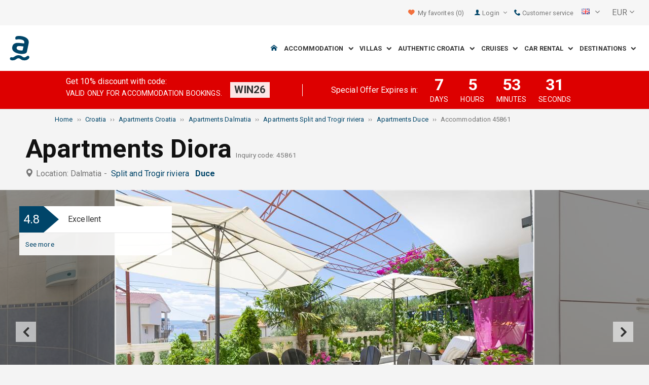

--- FILE ---
content_type: text/html; charset=utf-8
request_url: https://img.adriagate.com/Croatia-en/Accommodation-45861
body_size: 40150
content:
<!DOCTYPE html><!--[if IE 7]><html class="ie7" xmlns="http://www.w3.org/1999/xhtml"><![endif]--> <!--[if IE 8]><html class="ie8" xmlns="http://www.w3.org/1999/xhtml"><![endif]--> <!--[if gt IE 8]><!--><html lang="en" xml:lang="en" xmlns="http://www.w3.org/1999/xhtml"><!--<![endif]--><head prefix="og: http://ogp.me/ns# fb: http://ogp.me/ns/fb#"><meta charset="utf-8" /><script data-cookieconsent="ignore">window.dataLayer=window.dataLayer||[];function gtag(){dataLayer.push(arguments);}
gtag("consent","default",{ad_personalization:"denied",ad_storage:"denied",ad_user_data:"denied",analytics_storage:"denied",functionality_storage:"denied",personalization_storage:"denied",security_storage:"granted",wait_for_update:500,});gtag("set","ads_data_redaction",true);gtag("set","url_passthrough",true);</script><script data-cookieconsent="ignore">(function(w,d,s,l,i){w[l]=w[l]||[];w[l].push({'gtm.start':new Date().getTime(),event:'gtm.js'});var f=d.getElementsByTagName(s)[0],j=d.createElement(s),dl=l!='dataLayer'?'&l='+l:'';j.async=true;j.src='https://www.googletagmanager.com/gtm.js?id='+i+dl;f.parentNode.insertBefore(j,f);})(window,document,'script','dataLayer','GTM-NR96VQ');</script><script id="Cookiebot" src="https://consent.cookiebot.com/uc.js" data-cbid="9d013597-7aec-4ca1-8088-159c381ddbfa" data-blockingmode="auto" type="text/javascript" data-consentmode-defaults="disabled"></script><meta name="viewport" content="width=device-width, initial-scale=1, maximum-scale=1" /><meta property="fb:page_id" content="32730255695" /><meta property="og:title" content="Accommodation Apartments Diora 45861 Duce, accommodation Split and Trogir riviera" /><meta property="og:description" content="Information about accommodation 45861, accommodation Apartments Diora Duce, accommodation Split and Trogir riviera. Adriagate.com - book accommodation Apartments Diora 45861." /><meta property="og:url" content="https://www.adriagate.com/Croatia-en/Accommodation-45861" /><meta property="og:type" content="website" /><meta property="og:site_name" content="Adriagate" /><meta property="twitter:account_id" content="209057271" /><meta name="twitter:card" content="summary" /><meta name="twitter:url" content="https://www.adriagate.com/Croatia-en/Accommodation-45861" /><meta name="twitter:title" content="Accommodation Apartments Diora 45861 Duce, accommodation Split and Trogir riviera" /><meta name="twitter:description" content="Information about accommodation 45861, accommodation Apartments Diora Duce, accommodation Split and Trogir riviera. Adriagate.com - book accommodation Apartments Diora 45861." /><meta name="twitter:creator" content="@Adriagate" /><meta name="twitter:site" content="@Adriagate" /><meta name="twitter:domain" content="Adriagate.com" /><link rel="canonical" href="https://www.adriagate.com/Croatia-en/Accommodation-45861" /><link rel="stylesheet preload prefetch" as="style" href="//fonts.googleapis.com/css?family=Roboto:400,300italic,300,400italic,700,700italic,500,500italic&amp;subset=latin,latin-ext" /><link rel="preload" crossorigin="" as="font" onload="this.rel='stylesheet'" type="font/ttf" href="../css/icon-font/fonts/adriagate.ttf?v=dnyph5" /><link rel="icon" href="../images/ikonica-za-bookmark.ico" type="image/ico" /><link type='text/css' rel='stylesheet' href='https://static.adriagate.com/css/main.css?v=27' /><script type="text/javascript">window.googleApiKey='AIzaSyAc3S5v4Rfa5gUXFWWz05hE8kuqNeDgv8Q'
var cb=function(){var element=document.getElementById("above-the-fold-css");if(element!=undefined&&element.parentNode!=undefined){element.parentNode.removeChild(element);}
else{window.requestAnimationFrame(cb);}};var raf=window.requestAnimationFrame||window.mozRequestAnimationFrame||window.webkitRequestAnimationFrame||window.msRequestAnimationFrame;if(raf)raf(cb);else
window.addEventListener('load',cb);</script><style type="text/css">@media all and (max-width:768px){.fixed-mobile-menu{position:fixed;z-index:1000000000;background-color:#ffffff;width:100%}}</style><script type="text/javascript">var _gaq=_gaq||[];_gaq.push(['_setAccount','UA-230104-1']);_gaq.push(['_setDomainName','adriagate.com']);_gaq.push(['_trackPageview']);(function(){var ga=document.createElement('script');ga.type='text/javascript';ga.async=true;ga.src=('https:'==document.location.protocol?'https://':'http://')+'stats.g.doubleclick.net/dc.js';var s=document.getElementsByTagName('script')[0];s.parentNode.insertBefore(ga,s);})();</script><script type='text/javascript'>var dataLayer=dataLayer||[];var dataLayer2=dataLayer2||[];</script><script type="application/ld+json">{"@context":"http://schema.org","@type":"Hotel","name":"Apartments Diora","image":"https://img.adriagate.com/cdn/photos/4482813-13/Apartments-Diora-Duce_0_550.jpg","description":"Information about accommodation 45861, accommodation Apartments Diora Duce, accommodation Split and Trogir riviera. Adriagate.com - book accommodation Apartments Diora 45861.","hasMap":"https://maps.google.com/maps/api/staticmap?center=43.4412060000000000,16.6625750000000000&markers=icon:https://www.adriagate.com/images/redpin.png%7C43.4412060000000000,16.6625750000000000&zoom=12&size=600x400&key=AIzaSyAc3S5v4Rfa5gUXFWWz05hE8kuqNeDgv8Q","priceRange":"Price from 14.29 EUR per person/day","url":"https://www.adriagate.com/Croatia-en/Accommodation-45861","aggregateRating":{"bestRating":5,"ratingValue":4.8,"@type":"AggregateRating","reviewCount":9}}</script><script data-cookieconsent="ignore" src="/bundles/inquiry_step_1_New.js?v=OZ70tD6F6dAdfJXjm6yM07aveelr-n43jqOzC5Ntrcg1" type='text/javascript' defer="defer"></script><style>.owl-carousel-unit .owl-item.center img{opacity:1 !important}.lg-on{overflow:hidden}.edit-owl-carousel .owl-carousel .owl-stage{height:550px}.owl-carousel .owl-item{min-height:200px}.edit-owl-carousel .owl-item{height:100%;background:#333}.detailsGalleryWrapper{min-height:200px}.placeholder-shim{animation-duration:2s;animation-fill-mode:forwards;animation-iteration-count:infinite;animation-name:placeHolderShimmer;animation-timing-function:linear;background:#f6f7f8;background:linear-gradient(to right,#eeeeee 1%,#dddddd 30%,#eeeeee 70%);background-size:800px 104px;height:100%;position:relative;opacity:1}.top-navigation{min-height:50px}.navigation{min-height:90px}.owl-carausel-wrapper{min-height:200px}.breadcrumb{min-height:32px}.edit-owl-carousel .owl-item.center img{filter:none !important}</style><link rel="alternate" type="text/html" hreflang="cs" href="https://www.adriagate.com/Chorvatsko-cs/Ubytovani-45861" /><link rel="alternate" type="text/html" hreflang="de" href="https://www.adriagate.com/Kroatien-de/Unterkunft-45861" /><link rel="alternate" type="text/html" hreflang="en" href="https://www.adriagate.com/Croatia-en/Accommodation-45861" /><link rel="alternate" type="text/html" hreflang="fr" href="https://www.adriagate.com/Croatie-fr/Location-45861" /><link rel="alternate" type="text/html" hreflang="hr" href="https://www.adriagate.com/Hrvatska-hr/Smjestaj-45861" /><link rel="alternate" type="text/html" hreflang="hu" href="https://www.adriagate.com/Horvatorszag-hu/Szallasok-45861" /><link rel="alternate" type="text/html" hreflang="it" href="https://www.adriagate.com/Croazia-it/Alloggio-45861" /><link rel="alternate" type="text/html" hreflang="nl" href="https://www.adriagate.com/Kroatie-nl/Accommodatie-45861" /><link rel="alternate" type="text/html" hreflang="pl" href="https://www.adriagate.com/Chorwacja-pl/Kwatery-45861" /><link rel="alternate" type="text/html" hreflang="ru" href="https://www.adriagate.com/Khorvatiya-ru/Razmeshcheniye-45861" /><link rel="alternate" type="text/html" hreflang="sk" href="https://www.adriagate.com/Chorvatsko-sk/Ubytovanie-45861" /><link rel="alternate" type="text/html" hreflang="sl" href="https://www.adriagate.com/Hrvaska-sl/Namestitev-45861" /><link rel="alternate" type="text/html" hreflang="sv" href="https://www.adriagate.com/Kroatien-sv/Boende-45861" /><script type="application/ld+json">{"@context":"http://schema.org","@type":"Organization","name":"Adriagate","legalName":"Adriagate d.o.o.","url":"https://www.adriagate.com","logo":"https://www.adriagate.com/images/adriagate-logo.svg","foundingDate":"2007","email":"mailto:info@adriagate.com","address":{"@type":"PostalAddress","addressLocality":"Split","addressRegion":"HR","postalCode":"21000","streetAddress":"Vukovarska 156"},"contactPoint":[{"@type":"ContactPoint","telephone":"+385-0800-94-22","contactType":"customer service","contactOption":"TollFree","areaServed":"HR"},{"@type":"ContactPoint","telephone":"+385-021-271-870","contactType":"customer service"}],"sameAs":["https://www.facebook.com/Adriagatecom","https://plus.google.com/+adriagate","https://twitter.com/Adriagate","https://www.pinterest.com/adriagate/","https://www.linkedin.com/company/adriagate-com","https://www.youtube.com/user/Adriagate","https://www.instagram.com/adriagate/"]}</script><script type="application/ld+json">{"@context":"http://schema.org","@type":"WebSite","name":"Adriagate","alternateName":"Adriagate.com","url":"https://www.adriagate.com"}</script><script type="application/ld+json">{"@context":"http://schema.org","@type":"BreadcrumbList","itemListElement":[{"@type":"ListItem","position":1,"item":{"@id":"https://www.adriagate.com/","name":"Home"}},{"@type":"ListItem","position":2,"item":{"@id":"https://www.adriagate.com/Croatia-en/","name":"Croatia"}},{"@type":"ListItem","position":3,"item":{"@id":"https://www.adriagate.com/Croatia-en/Apartments-Croatia","name":"Apartments Croatia"}},{"@type":"ListItem","position":4,"item":{"@id":"https://www.adriagate.com/Croatia-en/Apartments-Dalmatia","name":"Apartments Dalmatia"}},{"@type":"ListItem","position":5,"item":{"@id":"https://www.adriagate.com/Croatia-en/Apartments-Riviera-Split-and-Trogir","name":"Apartments Split and Trogir riviera"}},{"@type":"ListItem","position":6,"item":{"@id":"https://www.adriagate.com/Croatia-en/Apartments-Duce","name":"Apartments Duce"}},{"@type":"ListItem","position":7,"item":{"@id":"https://www.adriagate.com/Croatia-en/Accommodation-45861","name":"Accommodation 45861"}}]}</script><title>Accommodation Apartments Diora 45861 Duce, accommodation Split and Trogir riviera</title><meta name="description" content="Information about accommodation 45861, accommodation Apartments Diora Duce, accommodation Split and Trogir riviera. Adriagate.com - book accommodation Apartments Diora 45861." /></head><body itemscope="itemscope" itemtype="http://schema.org/WebPage" data-instant-intensity="mousedown"><noscript><iframe src="//www.googletagmanager.com/ns.html?id=GTM-NR96VQ" height="0" width="0" style="display:none;visibility:hidden"></iframe></noscript><form method="post" action="https://www.adriagate.com/Croatia-en/Accommodation-45861" id="formK"><div class="main"><div class="head"><div class="searching-toolbar" style="display:none"><div class="searching-toolbar-title">Select date</div><div class="searching-toolbar-subtitle"></div><ul class="searching-toolbar-buttons"><li class="searching-toolbar-ok-button"><a></a></li><li class="searching-toolbar-cancel-button search-mobile-cancel-icon"></li></ul></div><div><div id="header"><div class="top-navigation bg-grayish"><div class="top-navigation__mobile-logo"><a href="/"> <img loading="lazy" src="https://img.adriagate.com/images/adriagate-logo-sm.svg" /> </a></div><ul class="list-inline d-flex align-items-center order-sm-2" id="headLink"><li class="top-navigation__list-item hidden-sm hidden-xs"><a id="shortlistLink" href="/My-account-en/Favorites"> <i class="icon-heart orange"></i>&nbsp; <span>My favorites</span> <span id="numberOfFavourites"></span> </a></li><li><a> <i class="icon-user icon-mobile--lg visible-xs visible-sm link"></i> </a></li><li class="top-navigation__list-item dropdown padding10l"><i class="icon-user link hidden-sm hidden-xs"></i> <a id="login-dropdown" role="button" class="dropdown-toggle hidden-sm hidden-xs" data-toggle="dropdown"> Login <i class="icon-angle-down margin5l padding5t"></i> </a><ul class="dropdown-menu text-left" role="menu" aria-labelledby="language-dropdown"><li class="hidden-xs hidden-sm"><a href="/My-account-en/">Traveler login </a></li><li class="hidden-xs hidden-sm"><a href="https://online.adriagate.com">Owner login </a></li></ul></li><li class="top-navigation__list-item hidden-xs hidden-sm padding10l"><a id="ctl00_Head_hlnkContact" href="/Croatia-en/About-us/Contact"> <i class="icon-phone link"></i>&nbsp;Customer service</a></li></ul><div class="dropdown hidden-sm hidden-xs padding10l padding10r"><a id="language-dropdown" role="button" class="dropdown-toggle d-flex gray" data-toggle="dropdown"> <span id="ctl00_Head_spnLanguageBar" class="flag-sprite flag en"></span> <span class="hidden-xs hidden-sm padding10l"> <i class="icon-angle-down"></i> </span> </a><ul class="dropdown-menu text-left" role="menu" aria-labelledby="language-dropdown"><li><a class="js-language-switch" href="https://www.adriagate.com/Chorvatsko-cs/Ubytovani-45861" title="Ubytování Apartmány Diora 45861 Duce, ubytování Split a riviéra Trogir"><span class="flag-sprite flag cs"></span>&nbsp;&nbsp;&nbsp;<span class="js-welcome-message" data-welcomemessage=""></span>&nbsp; Vítejte </a></li><li><a class="js-language-switch" href="https://www.adriagate.com/Kroatien-de/Unterkunft-45861" title="Unterkunft Ferienwohnungen Diora 45861 Duce, unterkunft Riviera von Split und Trogir"><span class="flag-sprite flag de"></span>&nbsp;&nbsp;&nbsp;<span class="js-welcome-message" data-welcomemessage=""></span>&nbsp; Willkommen </a></li><li><a class="js-language-switch" href="https://www.adriagate.com/Croatia-en/Accommodation-45861" title="Accommodation Apartments Diora 45861 Duce, accommodation Split and Trogir riviera"><span class="flag-sprite flag en"></span>&nbsp;&nbsp;&nbsp;<span class="js-welcome-message" data-welcomemessage=""></span>&nbsp; Welcome </a></li><li><a class="js-language-switch" href="https://www.adriagate.com/Croatie-fr/Location-45861" title="Location Appartements Diora 45861 Duce, location Split et la riviera de Trogir"><span class="flag-sprite flag fr"></span>&nbsp;&nbsp;&nbsp;<span class="js-welcome-message" data-welcomemessage=""></span>&nbsp; Bienvenue </a></li><li><a class="js-language-switch" href="https://www.adriagate.com/Hrvatska-hr/Smjestaj-45861" title="Smještaj Apartmani Diora 45861 Duće, smještaj Split i Trogir rivijera"><span class="flag-sprite flag hr"></span>&nbsp;&nbsp;&nbsp;<span class="js-welcome-message" data-welcomemessage=""></span>&nbsp; Dobrodo&#353;li </a></li><li><a class="js-language-switch" href="https://www.adriagate.com/Horvatorszag-hu/Szallasok-45861" title="Szállások Apartmanok Diora 45861 Duce, szállások Split és Trogir riviéra"><span class="flag-sprite flag hu"></span>&nbsp;&nbsp;&nbsp;<span class="js-welcome-message" data-welcomemessage=""></span>&nbsp; &#220;dv&#246;z&#246;lj&#252;k </a></li><li><a class="js-language-switch" href="https://www.adriagate.com/Croazia-it/Alloggio-45861" title="Alloggio Appartamenti Diora 45861 Duce, alloggio Riviera di Spalato e Trogir (Traù)"><span class="flag-sprite flag it"></span>&nbsp;&nbsp;&nbsp;<span class="js-welcome-message" data-welcomemessage=""></span>&nbsp; Benvenuti </a></li><li><a class="js-language-switch" href="https://www.adriagate.com/Kroatie-nl/Accommodatie-45861" title="Accommodatie Appartementen Diora 45861 Duce, accommodatie Split en Trogir Riviera"><span class="flag-sprite flag nl"></span>&nbsp;&nbsp;&nbsp;<span class="js-welcome-message" data-welcomemessage=""></span>&nbsp; Welkom </a></li><li><a class="js-language-switch" href="https://www.adriagate.com/Chorwacja-pl/Kwatery-45861" title="Kwatery Apartamenty Diora 45861 Duce, kwatery Split i Riwiera Trogir"><span class="flag-sprite flag pl"></span>&nbsp;&nbsp;&nbsp;<span class="js-welcome-message" data-welcomemessage=""></span>&nbsp; Witamy </a></li><li><a class="js-language-switch" href="https://www.adriagate.com/Khorvatiya-ru/Razmeshcheniye-45861" title="Razmeshcheniye Апартаменты Diora 45861 Duce, razmeshcheniye Ривьера Сплит и Трогир"><span class="flag-sprite flag ru"></span>&nbsp;&nbsp;&nbsp;<span class="js-welcome-message" data-welcomemessage=""></span>&nbsp; &#1055;p&#1080;&#1074;e&#1090;c&#1090;&#1074;&#1080;e </a></li><li><a class="js-language-switch" href="https://www.adriagate.com/Chorvatsko-sk/Ubytovanie-45861" title="Ubytovanie Apartmány Diora 45861 Duce, ubytovanie Split a Trogir riviéra"><span class="flag-sprite flag sk"></span>&nbsp;&nbsp;&nbsp;<span class="js-welcome-message" data-welcomemessage=""></span>&nbsp; Vitajte </a></li><li><a class="js-language-switch" href="https://www.adriagate.com/Hrvaska-sl/Namestitev-45861" title="Namestitev Apartmaji Diora 45861 Duce, namestitev Split in Riviera Trogir"><span class="flag-sprite flag sl"></span>&nbsp;&nbsp;&nbsp;<span class="js-welcome-message" data-welcomemessage=""></span>&nbsp; Dobrodo&#353;li </a></li><li><a class="js-language-switch" href="https://www.adriagate.com/Kroatien-sv/Boende-45861" title="Boende Lägenheter Diora 45861 Duce, boende Split och Trogirs Riviera"><span class="flag-sprite flag sv"></span>&nbsp;&nbsp;&nbsp;<span class="js-welcome-message" data-welcomemessage=""></span>&nbsp; V&#228;lkomna </a></li></ul></div><div id="valute" class="hidden-xs"><div class="dropdown padding-mobile--clear padding10l padding10r"><a id="valuta-dropdown" role="button" class="gray dropdown-toggle" data-toggle="dropdown"> <span class="hidden-xs hidden-sm">&nbsp;EUR&nbsp;<i class="icon-angle-down"></i></span> </a><ul class="dropdown-menu text-left" role="menu" aria-labelledby="valuta-dropdown"><li class="pointer"><a role="button" class="js-valuta-switch">EUR</a></li><li class="pointer"><a role="button" class="js-valuta-switch">USD</a></li><li class="pointer"><a role="button" class="js-valuta-switch">CHF</a></li><li class="pointer"><a role="button" class="js-valuta-switch">HUF</a></li><li class="pointer"><a role="button" class="js-valuta-switch">GBP</a></li><li class="pointer"><a role="button" class="js-valuta-switch">CAD</a></li><li class="pointer"><a role="button" class="js-valuta-switch">CZK</a></li><li class="pointer"><a role="button" class="js-valuta-switch">PLN</a></li><li class="pointer"><a role="button" class="js-valuta-switch">SEK</a></li><li class="pointer"><a role="button" class="js-valuta-switch">NOK</a></li><li class="pointer"><a role="button" class="js-valuta-switch">DKK</a></li><li class="pointer"><a role="button" class="js-valuta-switch">AUD</a></li></ul></div></div><div></div><script>var loadCes=function(){setTimeout(function(){var cx='005968883677446897258:hkq-401odfw';var gcse=document.createElement('script');gcse.type='text/javascript';gcse.async=true;gcse.src='https://cse.google.com/cse.js?cx='+cx;var s=document.getElementsByTagName('script')[0];s.parentNode.insertBefore(gcse,s);},1000);}
window.addEventListener("load",loadCes,false);</script><div class="clearfix" id="gsc-trigger"><div class="gcse-search"></div></div><div class="mobile-menu-trigger order-sm-3" style='display:none'><a class="fnt-250"> <i class="icon-reorder"></i> </a></div></div><div class="top-navigation-search"><div class="gcse-search"></div></div><div id="user-mobile-menu" class="user-mobile-menu"><div class="user-mobile-menu__title">Settings</div><ul><li><ul class="toggle-tgr"><li class="user-mobile-menu__list-item"><span> Change language </span> <span class="user-mobile-menu__list-item--has-flag"> <span id="ctl00_Head_spnLanguageBar2" class="flag-sprite flag en"></span> </span></li></ul><ul class="user-mobile-menu__dropdown toggle-obj" style="display:none"><li class="user-mobile-menu__dropdown-list-item"><a class="user-mobile-menu__dropdown-list-item-link js-language-switch" href="https://www.adriagate.com/Chorvatsko-cs/Ubytovani-45861" title="Ubytování Apartmány Diora 45861 Duce, ubytování Split a riviéra Trogir"> <span class="flag-sprite flag cs"></span> &nbsp;&nbsp;&nbsp; <span class="js-welcome-message" data-welcomemessage="
                                        "></span>&nbsp; Vítejte </a></li><li class="user-mobile-menu__dropdown-list-item"><a class="user-mobile-menu__dropdown-list-item-link js-language-switch" href="https://www.adriagate.com/Kroatien-de/Unterkunft-45861" title="Unterkunft Ferienwohnungen Diora 45861 Duce, unterkunft Riviera von Split und Trogir"> <span class="flag-sprite flag de"></span> &nbsp;&nbsp;&nbsp; <span class="js-welcome-message" data-welcomemessage="
                                        "></span>&nbsp; Willkommen </a></li><li class="user-mobile-menu__dropdown-list-item"><a class="user-mobile-menu__dropdown-list-item-link js-language-switch" href="https://www.adriagate.com/Croatia-en/Accommodation-45861" title="Accommodation Apartments Diora 45861 Duce, accommodation Split and Trogir riviera"> <span class="flag-sprite flag en"></span> &nbsp;&nbsp;&nbsp; <span class="js-welcome-message" data-welcomemessage="
                                        "></span>&nbsp; Welcome </a></li><li class="user-mobile-menu__dropdown-list-item"><a class="user-mobile-menu__dropdown-list-item-link js-language-switch" href="https://www.adriagate.com/Croatie-fr/Location-45861" title="Location Appartements Diora 45861 Duce, location Split et la riviera de Trogir"> <span class="flag-sprite flag fr"></span> &nbsp;&nbsp;&nbsp; <span class="js-welcome-message" data-welcomemessage="
                                        "></span>&nbsp; Bienvenue </a></li><li class="user-mobile-menu__dropdown-list-item"><a class="user-mobile-menu__dropdown-list-item-link js-language-switch" href="https://www.adriagate.com/Hrvatska-hr/Smjestaj-45861" title="Smještaj Apartmani Diora 45861 Duće, smještaj Split i Trogir rivijera"> <span class="flag-sprite flag hr"></span> &nbsp;&nbsp;&nbsp; <span class="js-welcome-message" data-welcomemessage="
                                        "></span>&nbsp; Dobrodo&#353;li </a></li><li class="user-mobile-menu__dropdown-list-item"><a class="user-mobile-menu__dropdown-list-item-link js-language-switch" href="https://www.adriagate.com/Horvatorszag-hu/Szallasok-45861" title="Szállások Apartmanok Diora 45861 Duce, szállások Split és Trogir riviéra"> <span class="flag-sprite flag hu"></span> &nbsp;&nbsp;&nbsp; <span class="js-welcome-message" data-welcomemessage="
                                        "></span>&nbsp; &#220;dv&#246;z&#246;lj&#252;k </a></li><li class="user-mobile-menu__dropdown-list-item"><a class="user-mobile-menu__dropdown-list-item-link js-language-switch" href="https://www.adriagate.com/Croazia-it/Alloggio-45861" title="Alloggio Appartamenti Diora 45861 Duce, alloggio Riviera di Spalato e Trogir (Traù)"> <span class="flag-sprite flag it"></span> &nbsp;&nbsp;&nbsp; <span class="js-welcome-message" data-welcomemessage="
                                        "></span>&nbsp; Benvenuti </a></li><li class="user-mobile-menu__dropdown-list-item"><a class="user-mobile-menu__dropdown-list-item-link js-language-switch" href="https://www.adriagate.com/Kroatie-nl/Accommodatie-45861" title="Accommodatie Appartementen Diora 45861 Duce, accommodatie Split en Trogir Riviera"> <span class="flag-sprite flag nl"></span> &nbsp;&nbsp;&nbsp; <span class="js-welcome-message" data-welcomemessage="
                                        "></span>&nbsp; Welkom </a></li><li class="user-mobile-menu__dropdown-list-item"><a class="user-mobile-menu__dropdown-list-item-link js-language-switch" href="https://www.adriagate.com/Chorwacja-pl/Kwatery-45861" title="Kwatery Apartamenty Diora 45861 Duce, kwatery Split i Riwiera Trogir"> <span class="flag-sprite flag pl"></span> &nbsp;&nbsp;&nbsp; <span class="js-welcome-message" data-welcomemessage="
                                        "></span>&nbsp; Witamy </a></li><li class="user-mobile-menu__dropdown-list-item"><a class="user-mobile-menu__dropdown-list-item-link js-language-switch" href="https://www.adriagate.com/Khorvatiya-ru/Razmeshcheniye-45861" title="Razmeshcheniye Апартаменты Diora 45861 Duce, razmeshcheniye Ривьера Сплит и Трогир"> <span class="flag-sprite flag ru"></span> &nbsp;&nbsp;&nbsp; <span class="js-welcome-message" data-welcomemessage="
                                        "></span>&nbsp; &#1055;p&#1080;&#1074;e&#1090;c&#1090;&#1074;&#1080;e </a></li><li class="user-mobile-menu__dropdown-list-item"><a class="user-mobile-menu__dropdown-list-item-link js-language-switch" href="https://www.adriagate.com/Chorvatsko-sk/Ubytovanie-45861" title="Ubytovanie Apartmány Diora 45861 Duce, ubytovanie Split a Trogir riviéra"> <span class="flag-sprite flag sk"></span> &nbsp;&nbsp;&nbsp; <span class="js-welcome-message" data-welcomemessage="
                                        "></span>&nbsp; Vitajte </a></li><li class="user-mobile-menu__dropdown-list-item"><a class="user-mobile-menu__dropdown-list-item-link js-language-switch" href="https://www.adriagate.com/Hrvaska-sl/Namestitev-45861" title="Namestitev Apartmaji Diora 45861 Duce, namestitev Split in Riviera Trogir"> <span class="flag-sprite flag sl"></span> &nbsp;&nbsp;&nbsp; <span class="js-welcome-message" data-welcomemessage="
                                        "></span>&nbsp; Dobrodo&#353;li </a></li><li class="user-mobile-menu__dropdown-list-item"><a class="user-mobile-menu__dropdown-list-item-link js-language-switch" href="https://www.adriagate.com/Kroatien-sv/Boende-45861" title="Boende Lägenheter Diora 45861 Duce, boende Split och Trogirs Riviera"> <span class="flag-sprite flag sv"></span> &nbsp;&nbsp;&nbsp; <span class="js-welcome-message" data-welcomemessage="
                                        "></span>&nbsp; V&#228;lkomna </a></li></ul></li><li><div class="dropdown padding-mobile--clear padding10l padding10r"><a id="valuta-dropdown" role="button" class="gray dropdown-toggle" data-toggle="dropdown"> <span class="hidden-xs hidden-sm">&nbsp;EUR&nbsp;<i class="icon-angle-down"></i></span> </a><ul class="dropdown-menu text-left" role="menu" aria-labelledby="valuta-dropdown"><li class="pointer"><a role="button" class="js-valuta-switch">EUR</a></li><li class="pointer"><a role="button" class="js-valuta-switch">USD</a></li><li class="pointer"><a role="button" class="js-valuta-switch">CHF</a></li><li class="pointer"><a role="button" class="js-valuta-switch">HUF</a></li><li class="pointer"><a role="button" class="js-valuta-switch">GBP</a></li><li class="pointer"><a role="button" class="js-valuta-switch">CAD</a></li><li class="pointer"><a role="button" class="js-valuta-switch">CZK</a></li><li class="pointer"><a role="button" class="js-valuta-switch">PLN</a></li><li class="pointer"><a role="button" class="js-valuta-switch">SEK</a></li><li class="pointer"><a role="button" class="js-valuta-switch">NOK</a></li><li class="pointer"><a role="button" class="js-valuta-switch">DKK</a></li><li class="pointer"><a role="button" class="js-valuta-switch">AUD</a></li></ul></div></li></ul><div class="user-mobile-menu__title">My account</div><ul><li class="user-mobile-menu__dropdown-list-item"><a id="shortlistLink2" class="user-mobile-menu__dropdown-list-item-link user-mobile-menu__dropdown-list-item-link--white" href="/My-account-en/Favorites"> <i class="icon-heart orange"></i>&nbsp; <span>My favorites</span> <span id="numberOfFavourites2"></span> </a></li><li class="user-mobile-menu__dropdown-list-item"><a href="/My-account-en/" class="user-mobile-menu__dropdown-list-item-link user-mobile-menu__dropdown-list-item-link--white"> Login </a></li></ul></div></div><div class="navigation hidden-xs"><a href="/" class="logo--sm"> <img loading="lazy" src="https://img.adriagate.com/images/adriagate-logo-sm.svg" /> </a> <a href="/" class="hidden-xs hidden-sm m-r--auto"> <img loading="lazy" id="logo" class="hidden-md" alt="Adriagate" src='/images/adriagate-logo.svg' /> </a><ul class="navigation__list"><li id="liHome" class="navigation__list-item"><a href="/"> <span id="naslovna" class="icon-home link"></span> </a></li><li class="menu-tgr menu-dropdown"><input type="hidden" name="ctl00$HeadMenu$lvMenuColumns$ctrl0$hdnF" id="ctl00_HeadMenu_lvMenuColumns_ctrl0_hdnF" value="big-menu" /> <a href='//www.adriagate.com/Adriatic-en/Accommodation-Adriatic' title="Accommodation on the Adriatic, find an ideal accommodation on the Adriatic coast" class="navigation__list-item"> Accommodation &nbsp; <i class="navigation__list-item-icon icon-chevron-down small"></i> </a><div class="sub-big-menu-4 menu-obj"><div class="wrapper"><div class="clearfix"><div class="one-of-4"><ul><li class='big-menu-title'><strong> <a href="//www.adriagate.com/Croatia-en/Accommodation-Croatia" title="Croatia accommodation, top accommodation offer in Croatia"> Private accommodation </a> </strong></li><li class='big-menu-item'><a class="show" href='//www.adriagate.com/Croatia-en/Beachfront-accommodation-Croatia' title='Croatia beachfront accommodation, find accommodation in Croatia right by the sea'>&nbsp;Beachfront accommodation</a></li><li class='big-menu-item'><a class="show" href='//www.adriagate.com/Croatia-en/Apartments-and-holiday-homes-with-pool-Croatia' title='Croatia apartment and houses with pool'>&nbsp;Accommodation with pool</a></li><li class='big-menu-item'><a class="show" href='//www.adriagate.com/Croatia-en/Holiday-homes-Croatia' title='Croatia holiday homes, find and ideal holiday home'>&nbsp;Holiday homes</a></li><li class='big-menu-item'><a class="show" href='https://www.adriagate-villas.com/' title='Luxury villas in Croatia'>&nbsp;Villas Croatia</a></li></ul></div><div class="one-of-4"><ul><li class='big-menu-title'><strong> <a href="//www.adriagate.com/Croatia-en/Top-accommodation-Croatia" title="Top accommodation Croatia"> Top accommodation </a> </strong></li><li class='big-menu-item'><a class="show" href='//www.adriagate.com/Croatia-en/Best-family-holiday' title='Family friendly accommodation'>&nbsp;Family friendly accommodation</a></li><li class='big-menu-item'><a class="show" href='//www.adriagate.com/Croatia-en/Pets-Welcome' title='Vacation with pets'>&nbsp;Vacation with pets</a></li><li class='big-menu-item'><a class="show" href='https://www.adriagate.com/Croatia-en/Great-host' title='Great host accommodation Croatia'>&nbsp;Great host</a></li><li class='big-menu-item'><a class="show" href='https://www.adriagate.com/Croatia-en/Best-interior' title='Beautifully designed interior'>&nbsp;Top designed interior</a></li></ul></div><div class="one-of-4"><ul><li class='big-menu-item'><a class="show" href='https://www.adriagate.com/Croatia-en/Romantic-accommodation' title='Romantic accommodation - Top accommodation Croatia'>&nbsp;Romantic accommodation</a></li><li class='big-menu-item'><a class="show" href='https://www.adriagate.com/Croatia-en/Eco-houses' title='Eco houses'>&nbsp;Eco houses</a></li><li class='big-menu-item'><a class="show" href='//www.adriagate.com/Croatia-en/Remote-cottages-Croatia' title='Croatia remote cottages, get away and enjoy in the remote cottages'>&nbsp;Remote cottages</a></li><li class='big-menu-item'><a class="show" href='//www.adriagate.com/Croatia-en/Accommodation-offer-for-digital-nomads' title='Accommodation offer for digital nomads in Croatia'>&nbsp;Digital nomads</a></li></ul></div><div class="one-of-4"><ul><li class='big-menu-title'><strong> <a href="https://www.adriagate.com/Croatia-en/Special-offers-Croatia" title="Special offers Croatia"> Special offers </a> </strong></li><li class='big-menu-item'><a class="show" href='https://www.adriagate.com/Croatia-en/Budget-accommodation-Croatia' title='Budget accommodation Croatia'>&nbsp;Budget accommodation</a></li><li class='big-menu-item'><a class="show" href='//www.adriagate.com/Croatia-en/Special-offer-of-accommodation' title='Hot deals and special offers accommodation Croatia'>&nbsp;%Special offers%</a></li><li class='big-menu-item'><a class="show" href='//www.adriagate.com/Croatia-en/First-minute-Croatia' title='First minute discounts on hotel and private accommodation Croatia - Adriagate'>&nbsp;First minute</a></li></ul></div></div></div></div></li><li class="menu-tgr menu-dropdown"><input type="hidden" name="ctl00$HeadMenu$lvMenuColumns$ctrl1$hdnF" id="ctl00_HeadMenu_lvMenuColumns_ctrl1_hdnF" value="big-menu" /> <a href='//www.adriagate.com/Croatia-en/Villas-Croatia' title="Croatia villas, beautiful luxury villas in Croatia" class="navigation__list-item"> Villas &nbsp; <i class="navigation__list-item-icon icon-chevron-down small"></i> </a><div class="sub-big-menu-2 menu-obj"><div class="wrapper"><div class="clearfix"><div class="one-of-2"><ul><li class='big-menu-item'><a class="show" href='https://www.adriagate-villas.com/' title='Adriagate villas - NEW project'>&nbsp;Adriagate villas - NEW!</a></li><li class='big-menu-item'><a class="show" href='//www.adriagate.com/Croatia-en/Villas-Dalmatia?SearchAll=true' title='Villas Dalmatia'>&nbsp;Villas in Dalmatia</a></li><li class='big-menu-item'><a class="show" href='//www.adriagate.com/Croatia-en/Villas-Istria?SearchAll=true' title='Villas Istria'>&nbsp;Villas in Istria</a></li><li class='big-menu-item'><a class="show" href='https://www.adriagate.com/Croatia-en/Villas-Kvarner?SearchAll=true' title='Villas Kvarner Croatia'>&nbsp;Villas Kvarner</a></li></ul></div><div class="one-of-2"><ul><li class='big-menu-item'><a class="show" href='https://www.adriagate.com/Croatia-en/Villas-Riviera-Split-and-Trogir?SearchAll=true' title='Villas Split and Trogir riviera'>&nbsp;Villas Split and Trogir riviera</a></li><li class='big-menu-item'><a class="show" href='https://www.adriagate.com/Croatia-en/Villas-Riviera-Zadar?SearchAll=true' title='Villas Zadar riviera'>&nbsp;Villas Zadar riviera</a></li><li class='big-menu-item'><a class="show" href='https://www.adriagate.com/Croatia-en/Villas-Riviera-Sibenik?SearchAll=true' title='Villas Sibenik Riviera'>&nbsp;Villas Sibenik Riviera</a></li><li class='big-menu-item'><a class="show" href='https://www.adriagate.com/Croatia-en/Villas-Riviera-Rijeka-and-Crikvenica?SearchAll=true' title='Villas Crikvenica riviera'>&nbsp;Villas Crikvenica riviera</a></li></ul></div></div></div></div></li><li class="menu-tgr menu-dropdown"><input type="hidden" name="ctl00$HeadMenu$lvMenuColumns$ctrl2$hdnF" id="ctl00_HeadMenu_lvMenuColumns_ctrl2_hdnF" value="big-menu" /> <a href='//www.adriagate.com/Croatia-en/Authentic-accommodation-Croatia' title="Croatia authentic accommodation, do you like the atmosphere of an authentic accommodation?" class="navigation__list-item"> Authentic Croatia &nbsp; <i class="navigation__list-item-icon icon-chevron-down small"></i> </a><div class="sub-big-menu-1 menu-obj"><div class="wrapper"><div class="clearfix"><div class="one-of-1"><ul><li class='big-menu-item'><a class="show" href='//www.adriagate.com/Croatia-en/Remote-cottages-Croatia' title='Croatia remote cottages, get away and enjoy in the remote cottages'>&nbsp;Remote cottages</a></li><li class='big-menu-item'><a class="show" href='//www.adriagate.com/Croatia-en/Stone-houses-Croatia' title='Stone houses'>&nbsp;Stone houses</a></li><li class='big-menu-item'><a class="show" href='https://www.adriagate.com/Croatia-en/Eco-houses' title='Eco houses'>&nbsp;Eco houses</a></li><li class='big-menu-item'><a class="show" href='//www.adriagate.com/Croatia-en/Accommodation-island-Brac' title='Accommodation island Brac'>&nbsp;Accommodation Brac</a></li><li class='big-menu-item'><a class="show" href='//www.adriagate.com/Croatia-en/Accommodation-island-Hvar' title='Apartments Hvar'>&nbsp;Apartments Hvar</a></li></ul></div></div></div></div></li><li class="menu-tgr menu-dropdown"><input type="hidden" name="ctl00$HeadMenu$lvMenuColumns$ctrl3$hdnF" id="ctl00_HeadMenu_lvMenuColumns_ctrl3_hdnF" value="big-menu" /> <a href='//www.adriagate.com/Croatia-en/Cruises-Croatia-Adriatic' title="Croatia cruises, boat cruises, sailboat cruises in Croatia" class="navigation__list-item"> Cruises &nbsp; <i class="navigation__list-item-icon icon-chevron-down small"></i> </a><div class="sub-big-menu-3 menu-obj"><div class="wrapper"><div class="clearfix"><div class="one-of-3"><ul><li class='big-menu-title'><strong> Top cruise types </strong></li><li class='big-menu-item'><a class="show" href='Tel:+385916230353' title='Tel:+385916230353'>&nbsp;Call us | WhatsApp</a></li><li class='big-menu-item'><a class="show" href='//www.adriagate.com/Croatia-en/Cruises-Croatia-Adriatic' title='Croatia cruises, boat cruises, sailboat cruises in Croatia'>&nbsp;Cruises</a></li><li class='big-menu-item'><a class="show" href='//www.adriagate.com/Croatia-en/Cruises-special-deals-offers-Croatia' title='Special Deals and Offers‎'>&nbsp;%Special Deals%</a></li><li class='big-menu-item'><a class="show" href='//www.adriagate.com/Croatia-en/Cruises-sail-cycle-Croatia' title='Active cruises'>&nbsp;Active cruises</a></li></ul></div><div class="one-of-3"><ul><li class='big-menu-title'><strong> Special interest </strong></li><li class='big-menu-item'><a class="show" href='//www.adriagate.com/Croatia-en/Cruises-nature-culture-Croatia' title='Cruises Nature \u0026 Culture'>&nbsp;Cruises Nature & Culture</a></li><li class='big-menu-item'><a class="show" href='//www.adriagate.com/Croatia-en/Cruises-Family-Cruises-Croatia' title='Family Cruises in Croatia'>&nbsp;Family Cruises in Croatia</a></li><li class='big-menu-item'><a class="show" href='//www.adriagate.com/Croatia-en/Cruises-Delux-Croatia' title='Delux cruises'>&nbsp;Delux cruises</a></li><li class='big-menu-item'><a class="show" href='//www.adriagate.com/Croatia-en/Cruises-Group-Cruises-teambuilding-Croatia' title='Group Cruises/ teambuilding - Croatia'>&nbsp;Group Cruises/ teambuilding - Croatia</a></li></ul></div><div class="one-of-3"><ul><li class='big-menu-item'><a class="show" href='//www.adriagate.com/Croatia-en/Cruises-one-way-Croatia' title='Standard One way'>&nbsp;Standard One way</a></li><li class='big-menu-item'><a class="show" href='//www.adriagate.com/Croatia-en/Cruises-land-cruise-Croatia' title='Land \u0026 Cruise'>&nbsp;Land & Cruise</a></li><li class='big-menu-item'><a class="show" href='https://www.adriagate.com/Croatia-en/Cruises-Mediterranean-Cruises-Croatia' title='Mediterranean cruises MSC'>&nbsp;Mediterranean cruises MSC</a></li><li class='big-menu-item'><a class="show" href='//www.adriagate.com/Croatia-en/Cruises-naturist-nudist-Croatia' title='Nudist cruises'>&nbsp;Nudist cruises</a></li></ul></div></div></div></div></li><li class="menu-tgr menu-dropdown"><input type="hidden" name="ctl00$HeadMenu$lvMenuColumns$ctrl4$hdnF" id="ctl00_HeadMenu_lvMenuColumns_ctrl4_hdnF" value="big-menu" /> <a href='//www.adriagate.com/Croatia-en/Rent-a-car-Croatia' title="Looking to rent a car in Croatia? Best car rental offers in Croatia" class="navigation__list-item"> Car Rental &nbsp; <i class="navigation__list-item-icon icon-chevron-down small"></i> </a><div class="sub-big-menu-1 menu-obj"><div class="wrapper"><div class="clearfix"><div class="one-of-1"><ul><li class='big-menu-item'><a class="show" href='//www.adriagate.com/Croatia-en/Rent-a-car-Croatia' title='Looking to rent a car in Croatia? Best car rental offers in Croatia'>&nbsp;Car Rental</a></li><li class='big-menu-item'><a class="show" href='//www.adriagate.com/Croatia-en/Transfers-Croatia' title='Car transfers in Croatia - transfers to and from every major airport in Croatia…'>&nbsp;Taxi Service</a></li></ul></div></div></div></div></li><li class="menu-tgr menu-dropdown"><input type="hidden" name="ctl00$HeadMenu$lvMenuColumns$ctrl5$hdnF" id="ctl00_HeadMenu_lvMenuColumns_ctrl5_hdnF" value="big-menu-title" /> <a href='//www.adriagate.com/Croatia-en/Tourist-destinations-Croatia' title="Croatia destinations - All tourist destinations in Croatia on Adriatic coast" class="navigation__list-item"> Destinations &nbsp; <i class="navigation__list-item-icon icon-chevron-down small"></i> </a><div class="sub-big-menu-4 menu-obj"><div class="wrapper"><div class="clearfix"><div class="one-of-4"><ul><li class='big-menu-title'><strong> Regions </strong></li><li class='big-menu-item'><a class="show" href='//www.adriagate.com/Croatia-en/Istria' title='Istria tourist guide, all you need to know about Istria'>&nbsp;Istria</a></li><li class='big-menu-item'><a class="show" href='//www.adriagate.com/Croatia-en/Dalmatia' title='Dalmatia tourist guide, feel the Dalmatian atmosphere and its beauties'>&nbsp;Dalmatia</a></li><li class='big-menu-item'><a class="show" href='//www.adriagate.com/Croatia-en/Kvarner' title='Kvarner tourist guide, Kvarner – mixture of blue sea and green hills'>&nbsp;Kvarner</a></li><li class='big-menu-item'><a class="show" href='//www.adriagate.com/Croatia-en/Islands-Croatia' title='Croatia islands, beautiful islands and islets along the Croatian coast'>&nbsp;Islands in Croatia</a></li></ul></div><div class="one-of-4"><ul><li class='big-menu-title'><strong> Rivieras </strong></li><li class='big-menu-item'><a class="show" href='//www.adriagate.com/Croatia-en/Riviera-Sibenik' title='Sibenik Riviera'>&nbsp;Sibenik Riviera</a></li><li class='big-menu-item'><a class="show" href='//www.adriagate.com/Croatia-en/Riviera-Split-and-Trogir' title='Split and Trogir riviera'>&nbsp;Split and Trogir riviera</a></li><li class='big-menu-item'><a class="show" href='//www.adriagate.com/Croatia-en/Riviera-Makarska' title='Makarska riviera'>&nbsp;Makarska riviera</a></li><li class='big-menu-item'><a class="show" href='//www.adriagate.com/Croatia-en/Riviera-Zadar' title='Zadar riviera'>&nbsp;Zadar riviera</a></li></ul></div><div class="one-of-4"><ul><li class='big-menu-item'><a class="show" href='//www.adriagate.com/Croatia-en/Riviera-Rijeka-and-Crikvenica' title='Rijeka and Crikvenica riviera'>&nbsp;Rijeka riviera</a></li><li class='big-menu-item'><a class="show" href='//www.adriagate.com/Croatia-en/Riviera-Middle-Dalmatian-islands' title='Middle Dalmatian islands'>&nbsp;Middle Dalmatian islands</a></li><li class='big-menu-item'><a class="show" href='//www.adriagate.com/Croatia-en/Riviera-North-Dalmatian-islands' title='North Dalmatian islands'>&nbsp;North Dalmatian islands</a></li><li class='big-menu-item'><a class="show" href='//www.adriagate.com/Croatia-en/Riviera-Kvarners-islands' title='Kvarners islands'>&nbsp;Kvarners islands</a></li></ul></div><div class="one-of-4"><ul><li class='big-menu-title'><strong> <a href="//www.adriagate.com/Croatia-en/" title="Tourist guide"> Croatia tourist guide </a> </strong></li><li class='big-menu-item'><a class="show" href='//www.adriagate.com/Croatia-en/Beaches-Croatia' title='Beaches Croatia'>&nbsp;Beaches Croatia</a></li><li class='big-menu-item'><a class="show" href='//www.adriagate.com/Croatia-en/National-parks-Croatia' title='Croatia national parks, discover the protected natural beauties'>&nbsp;National parks</a></li><li class='big-menu-item'><a class="show" href='https://www.adriagate.com/Croatia-en/Nature-parks-Croatia' title='Croatia nature parks'>&nbsp;Nature parks</a></li><li class='big-menu-item'><a class="show" href='//www.adriagate.com/Croatia-en/UNESCO-heritage-Croatia' title='Croatia UNESCO monuments, UNESCO World heritage list'>&nbsp;UNESCO heritage</a></li></ul></div></div></div></div></li></ul></div></div><div id="ctl00_FiksniBonoviHeader_smartChoicePanel" class="js-smart-choice-panel"><div class="voucher" id="voucher"><div class="d-flex align-items-center justify-content-center"><div class="font-lg-v2 voucher__code-title">Get 10% discount with code:<p class="font-xs voucher__subtitle">VALID ONLY FOR ACCOMMODATION BOOKINGS.</p></div><span id="copyTarget" class="voucher__code font-xl-v2"> WIN26 </span> <i id="voucher-remove-icon" class="icon-cancel voucher__remove-icon font-xl-v2"> </i><div class="d-flex align-items-center counter"><span class="font-lg-v2 counter__title"> Special Offer Expires in: </span><div class="js-days-wrapper counter-item"><div class="js-days counter-item__title font-xl-v2"></div><div class="font-xs">DAYS</div></div><div class="js-hours-wrapper counter-item"><div class="js-hours counter-item__title font-xl-v2"></div><div class="font-xs">HOURS</div></div><div class="js-minutes-wrapper counter-item"><div class="js-minutes counter-item__title font-xl-v2"></div><div class="font-xs">MINUTES</div></div><div class="js-seconds-wrapper counter-item"><div class="js-seconds counter-item__title font-xl-v2"></div><div class="font-xs">SECONDS</div></div></div></div></div></div></div><div class="wrapper wrapper--md"><div class="main"><div class="breadcrumb margin10b padding10l"><div style="display:none" class="margin5r" id="returnToSearchResults"><a class="btn btn-default btn-sm link" href="#"><i class="icon-chevron-left orange fnt-070 margin5r"></i>Back to search results</a></div><span class="first-breadcrumb"><a href="https://www.adriagate.com/"><span>Home</span></a></span> <span class="hidden-xs hidden-sm"><a title="Croatia tourist guide" href="https://www.adriagate.com/Croatia-en/"><span>Croatia</span></a></span> <span class="hidden-xs hidden-sm"><a title="Apartments in Croatia | Best Deals and  Rates" href="https://www.adriagate.com/Croatia-en/Apartments-Croatia"><span>Apartments Croatia</span></a></span> <span class="hidden-xs hidden-sm"><a title="Apartments in Dalmatia | Best Deals and Rates on " href="https://www.adriagate.com/Croatia-en/Apartments-Dalmatia"><span>Apartments Dalmatia</span></a></span> <span class="hidden-xs hidden-sm"><a title="Apartments in Split and Trogir riviera | Best Deals and Rates on " href="https://www.adriagate.com/Croatia-en/Apartments-Riviera-Split-and-Trogir"><span>Apartments Split and Trogir riviera</span></a></span> <span class="hidden-xs hidden-sm"><a title="Duce  apartments | Save time and money with us!" href="https://www.adriagate.com/Croatia-en/Apartments-Duce"><span>Apartments Duce</span></a></span> <span class="last-breadcrumb"><span>Accommodation 45861</span></span></div></div><div id="expanded-mobile-breadcrumbs"></div></div><div class="wrapper paddingxs4em"><div class="row clearfix margin20b margin0b-xs pos-rel"><div class="col-xs-24 col-md-17"><h1 class="ShowInline">Apartments Diora</h1>&nbsp; <span class="gray hidden-xs small">Inquiry code: 45861</span><br /> <i class="icon-location gray margin5r"></i><span class="gray hidden-xs">Location: </span> <span class="gray hidden-xs"> Dalmatia -&nbsp;</span> <span class="link hidden-xs"> <a id="RivijeraLink" href="/Croatia-en/Riviera-Split-and-Trogir">Split and Trogir riviera&nbsp;&nbsp;</a> </span> <strong class="link"> <a id="DestinacijaLink" href="/Croatia-en/Duce">Duce&nbsp;&nbsp; </a> </strong></div><div class="col-xs-24 col-md-7 small padding20l padding20t pos-rel-xs pos-rel-sm" style="position:absolute;bottom:0;right:0"><div style="display:none">From&nbsp;<strong class="orange font-lg">14.29-39.29 €</strong>&nbsp;per person</div><div class="green small padding5t hidden-xs text-center"></div></div></div></div><div class="main"><div class="detailsGalleryWrapper"><div class="edit-owl-carousel pos-rel" style="min-height:550px"><div class="placeholder-shim gallery-placeholder" style="min-height:550px"><div class="owl-carousel-main owl-carousel owl-theme"><div class="item placeholder-shim" data-sub-html="Apartments Diora" style='width:824px' data-thumb="https://img.adriagate.com/cdn/new/photos/4482813-13/apartments-diora-duce-croatia-45861_200.jpg" data-src="https://img.adriagate.com/cdn/new/photos/4482813-13/apartments-diora-duce-croatia-45861_0_900.jpg"><img importance="high" priority="high" src="https://img.adriagate.com/cdn/new/photos/4482813-13/apartments-diora-duce-croatia-45861_0_550.jpg" alt="Apartments Diora" style="filter:contrast(0.6) brightness(0.7)" /> <span class="gallery-title fnt-cross text-center">Apartments Diora</span></div><div class="item placeholder-shim" data-sub-html="Apartment A1, for 8 persons" style='width:824px' data-thumb="https://img.adriagate.com/cdn/new/photos/4482836-13/apartments-diora-apartment-a1-duce-croatia-45861_200.jpg" data-src="https://img.adriagate.com/cdn/new/photos/4482836-13/apartments-diora-apartment-a1-duce-croatia-45861_0_900.jpg"><img importance="high" priority="high" src="https://img.adriagate.com/cdn/new/photos/4482836-13/apartments-diora-apartment-a1-duce-croatia-45861_0_550.jpg" alt="Apartment A1, for 8 persons" style="filter:contrast(0.6) brightness(0.7)" /> <span class="gallery-title fnt-cross text-center">Apartment A1, for 8 persons</span></div><div class="item placeholder-shim" data-sub-html="Apartments Diora" style='width:823px' data-thumb="https://img.adriagate.com/cdn/new/photos/4482815-13/apartments-diora-duce-croatia-45861_200.jpg" data-src="https://img.adriagate.com/cdn/new/photos/4482815-13/apartments-diora-duce-croatia-45861_0_900.jpg"><img importance="high" priority="high" src="https://img.adriagate.com/cdn/new/photos/4482815-13/apartments-diora-duce-croatia-45861_0_550.jpg" alt="Apartments Diora" style="filter:contrast(0.6) brightness(0.7)" /> <span class="gallery-title fnt-cross text-center">Apartments Diora</span></div><div class="item placeholder-shim" data-sub-html="Apartment A1, for 8 persons" style='width:823px' data-thumb="https://img.adriagate.com/cdn/new/photos/4482835-13/apartments-diora-apartment-a1-duce-croatia-45861_200.jpg" data-src="https://img.adriagate.com/cdn/new/photos/4482835-13/apartments-diora-apartment-a1-duce-croatia-45861_0_900.jpg"><img importance="high" priority="high" alt="Apartment A1, for 8 persons" data-src="https://img.adriagate.com/cdn/new/photos/4482835-13/apartments-diora-apartment-a1-duce-croatia-45861_0_550.jpg" class="owl-lazy-custom" style="filter:contrast(0.6) brightness(0.7)" /> <span class="gallery-title fnt-cross text-center">Apartment A1, for 8 persons</span></div><div class="item placeholder-shim" data-sub-html="Apartments Diora" style='width:824px' data-thumb="https://img.adriagate.com/cdn/new/photos/4482814-13/apartments-diora-duce-croatia-45861_200.jpg" data-src="https://img.adriagate.com/cdn/new/photos/4482814-13/apartments-diora-duce-croatia-45861_0_900.jpg"><img importance="high" priority="high" alt="Apartments Diora" data-src="https://img.adriagate.com/cdn/new/photos/4482814-13/apartments-diora-duce-croatia-45861_0_550.jpg" class="owl-lazy-custom" style="filter:contrast(0.6) brightness(0.7)" /> <span class="gallery-title fnt-cross text-center">Apartments Diora</span></div><div class="item placeholder-shim" data-sub-html="Apartment A1, for 8 persons" style='width:867px' data-thumb="https://img.adriagate.com/cdn/new/photos/4482837-13/apartments-diora-apartment-a1-duce-croatia-45861_200.jpg" data-src="https://img.adriagate.com/cdn/new/photos/4482837-13/apartments-diora-apartment-a1-duce-croatia-45861_0_900.jpg"><img importance="high" priority="high" alt="Apartment A1, for 8 persons" data-src="https://img.adriagate.com/cdn/new/photos/4482837-13/apartments-diora-apartment-a1-duce-croatia-45861_0_550.jpg" class="owl-lazy-custom" style="filter:contrast(0.6) brightness(0.7)" /> <span class="gallery-title fnt-cross text-center">Apartment A1, for 8 persons</span></div><div class="item placeholder-shim" data-sub-html="Apartments Diora" style='width:803px' data-thumb="https://img.adriagate.com/cdn/new/photos/4482816-13/apartments-diora-duce-croatia-45861_200.jpg" data-src="https://img.adriagate.com/cdn/new/photos/4482816-13/apartments-diora-duce-croatia-45861_0_900.jpg"><img importance="high" priority="high" alt="Apartments Diora" data-src="https://img.adriagate.com/cdn/new/photos/4482816-13/apartments-diora-duce-croatia-45861_0_550.jpg" class="owl-lazy-custom" style="filter:contrast(0.6) brightness(0.7)" /> <span class="gallery-title fnt-cross text-center">Apartments Diora</span></div><div class="item placeholder-shim" data-sub-html="Apartment A1, for 8 persons" style='width:824px' data-thumb="https://img.adriagate.com/cdn/new/photos/4482838-13/apartments-diora-apartment-a1-duce-croatia-45861_200.jpg" data-src="https://img.adriagate.com/cdn/new/photos/4482838-13/apartments-diora-apartment-a1-duce-croatia-45861_0_900.jpg"><img importance="high" priority="high" alt="Apartment A1, for 8 persons" data-src="https://img.adriagate.com/cdn/new/photos/4482838-13/apartments-diora-apartment-a1-duce-croatia-45861_0_550.jpg" class="owl-lazy-custom" style="filter:contrast(0.6) brightness(0.7)" /> <span class="gallery-title fnt-cross text-center">Apartment A1, for 8 persons</span></div><div class="item placeholder-shim" data-sub-html="Apartments Diora" style='width:824px' data-thumb="https://img.adriagate.com/cdn/new/photos/4482817-13/apartments-diora-duce-croatia-45861_200.jpg" data-src="https://img.adriagate.com/cdn/new/photos/4482817-13/apartments-diora-duce-croatia-45861_0_900.jpg"><img importance="high" priority="high" alt="Apartments Diora" data-src="https://img.adriagate.com/cdn/new/photos/4482817-13/apartments-diora-duce-croatia-45861_0_550.jpg" class="owl-lazy-custom" style="filter:contrast(0.6) brightness(0.7)" /> <span class="gallery-title fnt-cross text-center">Apartments Diora</span></div><div class="item placeholder-shim" data-sub-html="Apartment A1, for 8 persons" style='width:823px' data-thumb="https://img.adriagate.com/cdn/new/photos/4482822-13/apartments-diora-apartment-a1-duce-croatia-45861_200.jpg" data-src="https://img.adriagate.com/cdn/new/photos/4482822-13/apartments-diora-apartment-a1-duce-croatia-45861_0_900.jpg"><img importance="high" priority="high" alt="Apartment A1, for 8 persons" data-src="https://img.adriagate.com/cdn/new/photos/4482822-13/apartments-diora-apartment-a1-duce-croatia-45861_0_550.jpg" class="owl-lazy-custom" style="filter:contrast(0.6) brightness(0.7)" /> <span class="gallery-title fnt-cross text-center">Apartment A1, for 8 persons</span></div><div class="item placeholder-shim" data-sub-html="Apartments Diora" style='width:824px' data-thumb="https://img.adriagate.com/cdn/new/photos/4482818-13/apartments-diora-duce-croatia-45861_200.jpg" data-src="https://img.adriagate.com/cdn/new/photos/4482818-13/apartments-diora-duce-croatia-45861_0_900.jpg"><img importance="high" priority="high" alt="Apartments Diora" data-src="https://img.adriagate.com/cdn/new/photos/4482818-13/apartments-diora-duce-croatia-45861_0_550.jpg" class="owl-lazy-custom" style="filter:contrast(0.6) brightness(0.7)" /> <span class="gallery-title fnt-cross text-center">Apartments Diora</span></div><div class="item placeholder-shim" data-sub-html="Apartment A1, for 8 persons" style='width:824px' data-thumb="https://img.adriagate.com/cdn/new/photos/4482824-13/apartments-diora-apartment-a1-duce-croatia-45861_200.jpg" data-src="https://img.adriagate.com/cdn/new/photos/4482824-13/apartments-diora-apartment-a1-duce-croatia-45861_0_900.jpg"><img importance="high" priority="high" alt="Apartment A1, for 8 persons" data-src="https://img.adriagate.com/cdn/new/photos/4482824-13/apartments-diora-apartment-a1-duce-croatia-45861_0_550.jpg" class="owl-lazy-custom" style="filter:contrast(0.6) brightness(0.7)" /> <span class="gallery-title fnt-cross text-center">Apartment A1, for 8 persons</span></div><div class="item placeholder-shim" data-sub-html="Apartments Diora" style='width:824px' data-thumb="https://img.adriagate.com/cdn/new/photos/4526971-13/apartments-diora-duce-croatia-45861_200.jpg" data-src="https://img.adriagate.com/cdn/new/photos/4526971-13/apartments-diora-duce-croatia-45861_0_900.jpg"><img importance="high" priority="high" alt="Apartments Diora" data-src="https://img.adriagate.com/cdn/new/photos/4526971-13/apartments-diora-duce-croatia-45861_0_550.jpg" class="owl-lazy-custom" style="filter:contrast(0.6) brightness(0.7)" /> <span class="gallery-title fnt-cross text-center">Apartments Diora</span></div><div class="item placeholder-shim" data-sub-html="Apartment A1, for 8 persons" style='width:824px' data-thumb="https://img.adriagate.com/cdn/new/photos/4482827-13/apartments-diora-apartment-a1-duce-croatia-45861_200.jpg" data-src="https://img.adriagate.com/cdn/new/photos/4482827-13/apartments-diora-apartment-a1-duce-croatia-45861_0_900.jpg"><img importance="high" priority="high" alt="Apartment A1, for 8 persons" data-src="https://img.adriagate.com/cdn/new/photos/4482827-13/apartments-diora-apartment-a1-duce-croatia-45861_0_550.jpg" class="owl-lazy-custom" style="filter:contrast(0.6) brightness(0.7)" /> <span class="gallery-title fnt-cross text-center">Apartment A1, for 8 persons</span></div><div class="item placeholder-shim" data-sub-html="Apartments Diora" style='width:824px' data-thumb="https://img.adriagate.com/cdn/new/photos/4526972-13/apartments-diora-duce-croatia-45861_200.jpg" data-src="https://img.adriagate.com/cdn/new/photos/4526972-13/apartments-diora-duce-croatia-45861_0_900.jpg"><img importance="high" priority="high" alt="Apartments Diora" data-src="https://img.adriagate.com/cdn/new/photos/4526972-13/apartments-diora-duce-croatia-45861_0_550.jpg" class="owl-lazy-custom" style="filter:contrast(0.6) brightness(0.7)" /> <span class="gallery-title fnt-cross text-center">Apartments Diora</span></div><div class="item placeholder-shim" data-sub-html="Apartment A1, for 8 persons" style='width:855px' data-thumb="https://img.adriagate.com/cdn/new/photos/4482828-13/apartments-diora-apartment-a1-duce-croatia-45861_200.jpg" data-src="https://img.adriagate.com/cdn/new/photos/4482828-13/apartments-diora-apartment-a1-duce-croatia-45861_0_900.jpg"><img importance="high" priority="high" alt="Apartment A1, for 8 persons" data-src="https://img.adriagate.com/cdn/new/photos/4482828-13/apartments-diora-apartment-a1-duce-croatia-45861_0_550.jpg" class="owl-lazy-custom" style="filter:contrast(0.6) brightness(0.7)" /> <span class="gallery-title fnt-cross text-center">Apartment A1, for 8 persons</span></div><div class="item placeholder-shim" data-sub-html="Apartments Diora" style='width:824px' data-thumb="https://img.adriagate.com/cdn/new/photos/4526973-13/apartments-diora-duce-croatia-45861_200.jpg" data-src="https://img.adriagate.com/cdn/new/photos/4526973-13/apartments-diora-duce-croatia-45861_0_900.jpg"><img importance="high" priority="high" alt="Apartments Diora" data-src="https://img.adriagate.com/cdn/new/photos/4526973-13/apartments-diora-duce-croatia-45861_0_550.jpg" class="owl-lazy-custom" style="filter:contrast(0.6) brightness(0.7)" /> <span class="gallery-title fnt-cross text-center">Apartments Diora</span></div><div class="item placeholder-shim" data-sub-html="Apartment A1, for 8 persons" style='width:366px' data-thumb="https://img.adriagate.com/cdn/new/photos/4482833-13/apartments-diora-apartment-a1-duce-croatia-45861_200.jpg" data-src="https://img.adriagate.com/cdn/new/photos/4482833-13/apartments-diora-apartment-a1-duce-croatia-45861_0_900.jpg"><img importance="high" priority="high" alt="Apartment A1, for 8 persons" data-src="https://img.adriagate.com/cdn/new/photos/4482833-13/apartments-diora-apartment-a1-duce-croatia-45861_0_550.jpg" class="owl-lazy-custom" style="filter:contrast(0.6) brightness(0.7)" /> <span class="gallery-title fnt-cross text-center">Apartment A1, for 8 persons</span></div><div class="item placeholder-shim" data-sub-html="Apartments Diora" style='width:824px' data-thumb="https://img.adriagate.com/cdn/new/photos/4526974-13/apartments-diora-duce-croatia-45861_200.jpg" data-src="https://img.adriagate.com/cdn/new/photos/4526974-13/apartments-diora-duce-croatia-45861_0_900.jpg"><img importance="high" priority="high" alt="Apartments Diora" data-src="https://img.adriagate.com/cdn/new/photos/4526974-13/apartments-diora-duce-croatia-45861_0_550.jpg" class="owl-lazy-custom" style="filter:contrast(0.6) brightness(0.7)" /> <span class="gallery-title fnt-cross text-center">Apartments Diora</span></div><div class="item placeholder-shim" data-sub-html="Apartment A1, for 8 persons" style='width:823px' data-thumb="https://img.adriagate.com/cdn/new/photos/4482834-13/apartments-diora-apartment-a1-duce-croatia-45861_200.jpg" data-src="https://img.adriagate.com/cdn/new/photos/4482834-13/apartments-diora-apartment-a1-duce-croatia-45861_0_900.jpg"><img importance="high" priority="high" alt="Apartment A1, for 8 persons" data-src="https://img.adriagate.com/cdn/new/photos/4482834-13/apartments-diora-apartment-a1-duce-croatia-45861_0_550.jpg" class="owl-lazy-custom" style="filter:contrast(0.6) brightness(0.7)" /> <span class="gallery-title fnt-cross text-center">Apartment A1, for 8 persons</span></div><div class="item placeholder-shim" data-sub-html="Apartments Diora" style='width:824px' data-thumb="https://img.adriagate.com/cdn/new/photos/4526976-13/apartments-diora-duce-croatia-45861_200.jpg" data-src="https://img.adriagate.com/cdn/new/photos/4526976-13/apartments-diora-duce-croatia-45861_0_900.jpg"><img importance="high" priority="high" alt="Apartments Diora" data-src="https://img.adriagate.com/cdn/new/photos/4526976-13/apartments-diora-duce-croatia-45861_0_550.jpg" class="owl-lazy-custom" style="filter:contrast(0.6) brightness(0.7)" /> <span class="gallery-title fnt-cross text-center">Apartments Diora</span></div><div class="item placeholder-shim" data-sub-html="Apartment A1, for 8 persons" style='width:824px' data-thumb="https://img.adriagate.com/cdn/new/photos/4482830-13/apartments-diora-apartment-a1-duce-croatia-45861_200.jpg" data-src="https://img.adriagate.com/cdn/new/photos/4482830-13/apartments-diora-apartment-a1-duce-croatia-45861_0_900.jpg"><img importance="high" priority="high" alt="Apartment A1, for 8 persons" data-src="https://img.adriagate.com/cdn/new/photos/4482830-13/apartments-diora-apartment-a1-duce-croatia-45861_0_550.jpg" class="owl-lazy-custom" style="filter:contrast(0.6) brightness(0.7)" /> <span class="gallery-title fnt-cross text-center">Apartment A1, for 8 persons</span></div><div class="item placeholder-shim" data-sub-html="Apartments Diora" style='width:734px' data-thumb="https://img.adriagate.com/cdn/new/photos/4526977-13/apartments-diora-duce-croatia-45861_200.jpg" data-src="https://img.adriagate.com/cdn/new/photos/4526977-13/apartments-diora-duce-croatia-45861_0_900.jpg"><img importance="high" priority="high" alt="Apartments Diora" data-src="https://img.adriagate.com/cdn/new/photos/4526977-13/apartments-diora-duce-croatia-45861_0_550.jpg" class="owl-lazy-custom" style="filter:contrast(0.6) brightness(0.7)" /> <span class="gallery-title fnt-cross text-center">Apartments Diora</span></div><div class="item placeholder-shim" data-sub-html="Apartment A1, for 8 persons" style='width:824px' data-thumb="https://img.adriagate.com/cdn/new/photos/4482831-13/apartments-diora-apartment-a1-duce-croatia-45861_200.jpg" data-src="https://img.adriagate.com/cdn/new/photos/4482831-13/apartments-diora-apartment-a1-duce-croatia-45861_0_900.jpg"><img importance="high" priority="high" alt="Apartment A1, for 8 persons" data-src="https://img.adriagate.com/cdn/new/photos/4482831-13/apartments-diora-apartment-a1-duce-croatia-45861_0_550.jpg" class="owl-lazy-custom" style="filter:contrast(0.6) brightness(0.7)" /> <span class="gallery-title fnt-cross text-center">Apartment A1, for 8 persons</span></div><div class="item placeholder-shim" data-sub-html="Apartment A1, for 8 persons" style='width:824px' data-thumb="https://img.adriagate.com/cdn/new/photos/4482826-13/apartments-diora-apartment-a1-duce-croatia-45861_200.jpg" data-src="https://img.adriagate.com/cdn/new/photos/4482826-13/apartments-diora-apartment-a1-duce-croatia-45861_0_900.jpg"><img importance="high" priority="high" alt="Apartment A1, for 8 persons" data-src="https://img.adriagate.com/cdn/new/photos/4482826-13/apartments-diora-apartment-a1-duce-croatia-45861_0_550.jpg" class="owl-lazy-custom" style="filter:contrast(0.6) brightness(0.7)" /> <span class="gallery-title fnt-cross text-center">Apartment A1, for 8 persons</span></div><div class="item placeholder-shim" data-sub-html="Apartment A1, for 8 persons" style='width:824px' data-thumb="https://img.adriagate.com/cdn/new/photos/4482832-13/apartments-diora-apartment-a1-duce-croatia-45861_200.jpg" data-src="https://img.adriagate.com/cdn/new/photos/4482832-13/apartments-diora-apartment-a1-duce-croatia-45861_0_900.jpg"><img importance="high" priority="high" alt="Apartment A1, for 8 persons" data-src="https://img.adriagate.com/cdn/new/photos/4482832-13/apartments-diora-apartment-a1-duce-croatia-45861_0_550.jpg" class="owl-lazy-custom" style="filter:contrast(0.6) brightness(0.7)" /> <span class="gallery-title fnt-cross text-center">Apartment A1, for 8 persons</span></div><div class="item placeholder-shim" data-sub-html="Apartment A1, for 8 persons" style='width:824px' data-thumb="https://img.adriagate.com/cdn/new/photos/4482819-13/apartments-diora-apartment-a1-duce-croatia-45861_200.jpg" data-src="https://img.adriagate.com/cdn/new/photos/4482819-13/apartments-diora-apartment-a1-duce-croatia-45861_0_900.jpg"><img importance="high" priority="high" alt="Apartment A1, for 8 persons" data-src="https://img.adriagate.com/cdn/new/photos/4482819-13/apartments-diora-apartment-a1-duce-croatia-45861_0_550.jpg" class="owl-lazy-custom" style="filter:contrast(0.6) brightness(0.7)" /> <span class="gallery-title fnt-cross text-center">Apartment A1, for 8 persons</span></div><div class="item placeholder-shim" data-sub-html="Apartment A1, for 8 persons" style='width:824px' data-thumb="https://img.adriagate.com/cdn/new/photos/4482820-13/apartments-diora-apartment-a1-duce-croatia-45861_200.jpg" data-src="https://img.adriagate.com/cdn/new/photos/4482820-13/apartments-diora-apartment-a1-duce-croatia-45861_0_900.jpg"><img importance="high" priority="high" alt="Apartment A1, for 8 persons" data-src="https://img.adriagate.com/cdn/new/photos/4482820-13/apartments-diora-apartment-a1-duce-croatia-45861_0_550.jpg" class="owl-lazy-custom" style="filter:contrast(0.6) brightness(0.7)" /> <span class="gallery-title fnt-cross text-center">Apartment A1, for 8 persons</span></div><div class="item placeholder-shim" data-sub-html="Apartment A1, for 8 persons" style='width:813px' data-thumb="https://img.adriagate.com/cdn/new/photos/4482829-13/apartments-diora-apartment-a1-duce-croatia-45861_200.jpg" data-src="https://img.adriagate.com/cdn/new/photos/4482829-13/apartments-diora-apartment-a1-duce-croatia-45861_0_900.jpg"><img importance="high" priority="high" alt="Apartment A1, for 8 persons" data-src="https://img.adriagate.com/cdn/new/photos/4482829-13/apartments-diora-apartment-a1-duce-croatia-45861_0_550.jpg" class="owl-lazy-custom" style="filter:contrast(0.6) brightness(0.7)" /> <span class="gallery-title fnt-cross text-center">Apartment A1, for 8 persons</span></div></div></div><div id="best-comment"><div class="komentar"><div class="komentar-feed hidden-xs hidden-sm" id="scrool-to-video" style="display:none"><span class="fnt-150"><a href="#"><strong>Play video</strong><i class="icon-play fnt-100 margin10l"></i></a></span></div></div><div class="slider-review-box"><div id="komentarSeparated"><div class="wrapper"><div class="row"><div class="col-sm-24 col-md-6 padding0"><div class="slider-review-box-header"><span class="slider-review-box-header__number"> 4.8 </span> <span class="slider-review-box-header__text"> Excellent </span><div class="slider-review-box-header__link small"><a class="link" href="#komentari"> See more </a></div></div><div class="slider-review-box-body"><div class="small text-left"><a class="link" href="#komentari"> See more </a></div></div></div></div></div></div></div></div></div></div><div class="f-gray"><div class="wrapper"><div class="row clearfix padding20t padding20b"><div class="col-xs-24 col-sm-16 text-center"><ul class="nav-justified"><li class="inlineblock gray" title="Airline distance to the sea"><i class="icon-air fnt-250 show"></i> 70 m</li><li class="inlineblock gray" title="Town center"><i class="icon-target fnt-250 show"></i> 300 m</li><li class="inlineblock gray" title="Parking space"><i class="icon-parking fnt-250 show"></i></li><li class="inlineblock gray" title="Nearest beach"><i class="icon-beach fnt-250 show"></i> 120 m</li><li class="inlineblock gray" title="Grill"><i class="icon-grill fnt-250 show"></i> Grill</li></ul></div></div></div></div><div id="details-acc"><div class="footer-about"><div class="wrapper"><ul class="navi nav-pills kontent small-fnt-xs"><li><a href="#in">Info</a></li><li><a href="#cal2">Book</a></li><li><a href="#goodtoknow">Good to know</a></li><li id="feedbacksLink"><a href="#komentari">Guest reviews</a></li><li><a href="#map">Map</a></li></ul></div></div></div><div class="wrapper"><div class="row clearfix padding30b"><div class="col-xs-24 col-md-8 col-md-push-16 margin20b padding0-layout"><div class="details-calc pos-rel"><div class="section-wrapper" id="cal"><div class="calc-affix"><div class="panel-details padding10"><div id="bar_total" class="row d-flex align-items-center"><div class="col-xs-24 text-right"><span class="small margin5l"> Price per person / day:</span> <span class="fnt-200">14.29 €</span></div></div></div><div class="bg-orange white padding10"><div><div class="row clearfix"><div id="month-datepicker" style="display:none"></div><div class="col-xs-12 col-sm-12 margin10b padding5r-xs">Check in:<div class="datepicker-wrap pos-rel"><input name="ctl00$ContentPH$CalculationBar1$startDate" type="text" readonly="readonly" id="startDate" class="datepicker" /></div></div><div class="col-xs-12 col-sm-12 margin10b padding5l-xs">Check out:<div class="datepicker-wrap pos-rel"><input name="ctl00$ContentPH$CalculationBar1$endDate" type="text" readonly="readonly" id="endDate" class="datepicker" /></div></div><div class="col-xs-24 margin10b padding0-layout"><span class="font-xs">Guest:</span><div class="pos-rel"><div class="GuestOpen form-control text-left pointer"><div id="bar_persons" class="fnt-cross inlineblock"></div><div class="pull-right"><i class="icon-angle-down grayish font-md-v2"></i></div></div><div class="GuestNumber"><div class="base padding20"><ul><li class="row clearfix padding10b bdr-dotted"><div class="col-xs-10 gray">Adults<small class="show">(18+)</small></div><div class="col-xs-14"><div class="input-group"><span class="input-group-btn"> <button type="button" class="btn btn-default btn-number" data-type="minus" data-field="quant[1]"> <span class="icon-minus-sign fnt-125"></span> </button> </span> <input type="text" id="bar_adults" name="quant[1]" class="form-control input-number" value="0" data-min="0" /> <span class="input-group-btn"> <button type="button" class="btn btn-default btn-number" data-type="plus" data-field="quant[1]"> <span class="icon-plus-sign fnt-125"></span> </button> </span></div></div></li><li class="row clearfix padding10t padding10b bdr-dotted"><div class="col-xs-10 gray">Children<small class="show">(12-18)</small></div><div class="col-xs-14"><div class="input-group"><span class="input-group-btn"> <button type="button" class="btn btn-default btn-number" data-type="minus" data-field="quant[2]"> <span class="icon-minus-sign fnt-125"></span> </button> </span> <input type="text" id="bar_teenagers" name="quant[2]" class="form-control input-number" value="0" data-min="0" /> <span class="input-group-btn"> <button type="button" class="btn btn-default btn-number" data-type="plus" data-field="quant[2]"> <span class="icon-plus-sign fnt-125"></span> </button> </span></div></div></li><li class="row clearfix padding10t padding10b bdr-dotted"><div class="col-xs-10 gray">Children<small class="show"> (3-11)</small></div><div class="col-xs-14"><div class="input-group"><span class="input-group-btn"> <button type="button" class="btn btn-default btn-number" data-type="minus" data-field="quant[3]"> <span class="icon-minus-sign fnt-125"></span> </button> </span> <input type="text" id="bar_children" name="quant[3]" class="form-control input-number" value="0" data-min="0" /> <span class="input-group-btn"> <button type="button" class="btn btn-default btn-number" data-type="plus" data-field="quant[3]"> <span class="icon-plus-sign fnt-125"></span> </button> </span></div></div></li><li class="row clearfix padding10t padding10b bdr-dotted"><div class="col-xs-10 gray">Babies<small class="show">(0-2)</small></div><div class="col-xs-14"><div class="input-group"><span class="input-group-btn"> <button type="button" class="btn btn-default btn-number" data-type="minus" data-field="quant[4]"> <span class="icon-minus-sign fnt-125"></span> </button> </span> <input type="text" id="bar_babies" name="quant[4]" class="form-control input-number" value="0" data-min="0" /> <span class="input-group-btn"> <button type="button" class="btn btn-default btn-number" data-type="plus" data-field="quant[4]"> <span class="icon-plus-sign fnt-125"></span> </button> </span></div></div></li></ul><div class="CloseNumber clearfix"><div onclick="Booking.Search()" class="btn btn-primary btn-lg pull-right">OK</div></div></div></div></div></div><div><div id="calendar_error" class="alert alert-danger"></div></div></div></div></div><div class="loader2 pos-rel"><div class="panel panel-default"><div class="clearfix"><div><div id="unit_bar_56328-15" style='display:none' class="details clearfix bdr-dotted margin10"><div class="row-same-height row-full-height"><div class="col-xs-17 col-xs-height col-sm-19 col-sm-height col-md-24 col-top padding0-layout padding5l-xs"><div><div class="d-flex--below-1024px"><div class="PhotoMobBox"><img class="img--has-max-of-100px padding-r-sm" alt="Apartment A1, for 8 persons" src="https://img.adriagate.com/cdn/new/photos/4482836-13/img_200_200.jpg" data-toggle="modal" data-target="#modal_0" /></div><div class="d-flex align-items-center"><div><strong class="font-sm"> A1 Apartment </strong></div><div id="sel2_56328-15" data-id="56328-15" data-state="0" class="selp btn btn-primary" style="display:none">Select</div></div><div class="padding5t margin-b-sm"><ul class="gray inline-block"><li title="Capacity" class="inlineblock margin10r grey font-sm"><i class="icon-user grey font-md-v2"></i> x 8</li><li title='Rooms' class='inlineblock margin10r'><i class='icon-room grey font-md-v2'></i>x 3</li><li title='Rooms' class='inlineblock margin10r'><i class='grey font-md-v2 icon-tub'></i>x 2</li></ul><div class="green margin5r"><i class="icon-wifi margin5r"></i> <span class="small">Free Internet</span></div><div class="green margin5r"><i class="icon-snow margin5r"></i> <span class="small">Free Air Conditioning</span></div></div></div></div><div class="row clearfix"><div class="col-xs-24 padding0-layout"><strong class="font-xs">Guest:</strong><div class="pos-rel"><div class="GuestOpen form-control text-left margin-b-sm" style="display:none"><div class="row clearfix"><div class="col-xs-20 padding0r padding0-layout"><div id="persons_56328-15"></div></div><div class="col-xs-4 text-right padding0-layout"><div class="pull-right font-xxs"><i class="icon-angle-down grayish fnt-200"></i></div></div></div></div><div class="GuestNumber"><div class="base padding10"><div class="visible-xs"><div class="fnt-125 padding10 margin10b text-center">Please enter the number of persons</div></div><ul><li class="row clearfix padding10b bdr-dotted"><div class="col-xs-10">Adults<small class="gray show">(18+)</small></div><div class="col-xs-14"><div class="input-group"><span class="input-group-btn"> <button type="button" class="btn btn-default btn-number" data-type="minus" data-field="adults[56328-15]"> <span class="icon-minus-sign fnt-125"></span> </button> </span> <input type="text" id="adults_56328-15" name="adults[56328-15]" class="form-control input-number" value="0" data-min="0" data-max="8" /> <span class="input-group-btn"> <button type="button" class="btn btn-default btn-number" data-type="plus" data-field="adults[56328-15]"> <span class="icon-plus-sign fnt-125"></span> </button> </span></div></div></li><li class="row clearfix padding10t padding10b bdr-dotted"><div class="col-xs-10">Children<small class="gray show">(12-18)</small></div><div class="col-xs-14"><div class="input-group"><span class="input-group-btn"> <button type="button" class="btn btn-default btn-number" data-type="minus" data-field="teenagers[56328-15]"> <span class="icon-minus-sign fnt-125"></span> </button> </span> <input type="text" id="teenagers_56328-15" name="teenagers[56328-15]" class="form-control input-number" value="0" data-min="0" data-max="8" /> <span class="input-group-btn"> <button type="button" class="btn btn-default btn-number" data-type="plus" data-field="teenagers[56328-15]"> <span class="icon-plus-sign fnt-125"></span> </button> </span></div></div></li><li class="row clearfix padding10t padding10b bdr-dotted"><div class="col-xs-10">Children<small class="gray show"> (3-11)</small></div><div class="col-xs-14"><div class="input-group"><span class="input-group-btn"> <button type="button" class="btn btn-default btn-number" data-type="minus" data-field="children[56328-15]"> <span class="icon-minus-sign fnt-125"></span> </button> </span> <input type="text" id="children_56328-15" name="children[56328-15]" class="form-control input-number" value="0" data-min="0" data-max="8" /> <span class="input-group-btn"> <button type="button" class="btn btn-default btn-number" data-type="plus" data-field="children[56328-15]"> <span class="icon-plus-sign fnt-125"></span> </button> </span></div></div></li><li class="row clearfix padding10t padding10b bdr-dotted"><div class="col-xs-10">Babies<small class="gray show">(0-2)</small></div><div class="col-xs-14"><div class="input-group"><span class="input-group-btn"> <button type="button" class="btn btn-default btn-number" data-type="minus" data-field="babies[56328-15]"> <span class="icon-minus-sign fnt-125"></span> </button> </span> <input type="text" id="babies_56328-15" name="babies[56328-15]" class="form-control input-number" value="0" data-min="0" data-max="8" /> <span class="input-group-btn"> <button type="button" class="btn btn-default btn-number" data-type="plus" data-field="babies[56328-15]"> <span class="icon-plus-sign fnt-125"></span> </button> </span></div></div></li></ul><div data-id="56328-15" class="CloseNumber clearfix"><div class="btn btn-primary btn-lg pull-right">OK</div></div></div></div></div></div></div><div class="js-services border-bottom padding-b-xs"></div><div class="d-flex p-t--sm"><strong class="uppercase font-sm">Total</strong><div class="m-l--auto" id="price_bar_56328-15"><small class="gray">Price from:</small> <strong class="fnt-125">14.29€</strong></div></div></div></div><div class="row clearfix"><div class="col-xs-24 margin5t error-bar"></div></div></div><div class="padding10-xs"><div id="calendar_error4"></div></div><div class="small green text-center margin10t margin10b">Less than 2 minutes of the booking process.</div><div class="btn_total padding10"><button class="btn_total_js pointer btn-block" type="button" onclick="Booking.Submit()"></button></div><div class="applicable-loyalty-bar loyalty-bon border border--gray loyaltyModal"><i class="icon-info grayish loyalty-bon-info-icon"></i><div><i class="icon-coupon font-md green"></i></div><div class="small padding20l padding10 gray"><div><strong class="grey"> BOOK AND SAVE <strong class="applicable-loyalty-value"></strong> <strong class="applicable-loyalty-valute"></strong> </strong></div><span>By booking this accommodation you are entitled to a gift voucher worth</span> <strong class="applicable-loyalty-value"></strong> <strong class="applicable-loyalty-valute"></strong>.</div></div></div></div></div></div></div><div class="margin20b padding10-xs"><div class="btn btn-default btn-block margin20b gray heart" data-id="56328-15"><i class="icon-heart pointer grayish"> <span class="js-textForFavourite link font" data-remove="Remove from favorites" data-add="Add to my favorites">Add to my favorites</span></i><div class="col-xs-12 text-center link pos-abs" style="right:0"></div></div><div class="text-center"><ul class="list-inline"><li>Share</li><li><a href="https://www.facebook.com/sharer/sharer.php?u=https://www.adriagate.com/Croatia-en/Accommodation-45861" target="_blank" rel="noopener noreferrer"><i class="icon-facebook fnt-150 social-footer" style="color:#3b5998"></i></a></li><li><a href="https://twitter.com/home?status=https://www.adriagate.com/Croatia-en/Accommodation-45861" target="_blank" rel="noopener noreferrer"><i class="icon-twitter fnt-150 social-footer" style="color:#00b0f1"></i></a></li><li><a href="https://www.linkedin.com/shareArticle?mini=true&amp;url=&amp;title=&amp;summary=&amp;source=https://www.adriagate.com/Croatia-en/Accommodation-45861" target="_blank" rel="noopener noreferrer"><i class="icon-linkedin fnt-150 social-footer" style="color:#007db7"></i></a></li></ul></div></div><div id="PaymentDetailsVisible" class="padding10r padding10-xs"><div id="paymentConditionsChoose"><strong class="small">Payment conditions</strong><p class="margin5t small red">Choose Valid Period to see Payment methods and dynamics for this Accommodation.</p></div><div id="paymentConditionsResult" class="padding10-xs"><div id="rblPaymentsContainer"></div><ul id="rblPayments" class="margin5t small gray"></ul><div class="padding20t"><div id="rblDynamicsContainer"></div><ul id="rblDynamics" class="margin5t small gray"></ul></div></div></div></div></div></div><div class="col-xs-24 col-md-16 col-md-pull-8 padding30t padding0t-xs"><div id="in" class="row clearfix section-wrapper"><div class="col-xs-24 col-sm-8"><div id="staticMap2"><div class="overlayCenter panel panel-default"><img class="img-responsive" src='https://img.adriagate.com/images/map-list.gif' alt="View on map" title="View on map" /> <span class="centeredBox link"><i class="icon-location orange margin5r"></i><strong>View on map</strong></span></div></div></div><div class="col-xs-24 col-sm-16"><div class="paragraph margin30b gray" id="paragraph" style="overflow:hidden"><p>After their stay in the accommodation, each guest can comment accommodation for more than one category and thus indirectly make a recommendation about accommodation for the future guests. Also, our guests can rate each category with a maximum of 5 scores, and the total rating of this accommodation is <strong>4,8</strong> which indicates the high quality of this facility.</p><p>Try your hand at barbecuing because this house has <strong>Grill</strong>. Did you know that fish swims three times? In the sea, oil and wine. So do not hesitate and prepare delicious fish on the grill and after you have grilled it pour the olive oil over it and your meal is finished and completed with a glass of wine.</p><p>You can spend your evenings in the center <strong>Duće</strong> which is located <strong>300 m</strong> or walking along the sea which is <strong>70 m</strong> far.</p><p>From the accommodation to the beach there is <strong>120 m</strong>, and you can sunbathe and swim at the beach, which is <strong>sandy beach</strong>. For a carefree day on the beach do not forget to take the towel, sunglasses, sunscreen and water or other refreshments.</p><p>It is worth mentioning that our guests who have visited this destination haverated it with high <strong>4,7</strong> of a maximum possible score of 5, which confirms the attractiveness and quality of the tourist destination.</p></div><hr /><div class="DescriptionMore"><span class="lnkMore link btn btn-default">See more&nbsp;<i class="icon-chevron-down gray small"></i></span> <span class="lnkLess link hide btn btn-default">Close&nbsp;<i class="icon-chevron-up gray small"></i></span></div></div></div><div id="book" class="padding30t padding30b"><div class="section-wrapper" id="cal2"><div class="clearfix"><div class="alert alert--primary text-center"><h4 class="font-lg-v2 padding-b--0">BOOK AND SAVE UP TO €150</h4><p class="small">By booking through Adriagate, you earn a gift voucher worth €50 to €150, which you can use on your next reservation. For more information, visit <a href="https://www.adriagate.com/Croatia-en/About-us/Loyalty/Gift-voucher" title="Gift voucher"><strong>Gift voucher »</strong></a></p><a class="small underline font-bold pointer" href="https://www.adriagate.com/Croatia-en/About-us/General-terms"> General Terms and Conditions </a></div><div class="loader1 pos-rel"><div id="units"><div class="item_unit" data-sid="0"><div id="unit_56328-15" class="details"><div class="row-same-height row-full-height"><div class="col-sm-8 col-sm-height col-top padding0l"><div class="owl-carousel-unit owl-carousel owl-theme" style="max-height:200px!important"><div class="item pos-rel" data-sub-html="" data-thumb="https://img.adriagate.com/cdn/new/photos/4482836-13/apartments-diora-apartment-a1-duce-croatia-45861_200.jpg" data-src="https://img.adriagate.com/cdn/new/photos/4482836-13/apartments-diora-apartment-a1-duce-croatia-45861_0_900.jpg"><img importance="high" priority="high" alt="Apartment A1, for 8 persons" data-src="https://img.adriagate.com/cdn/new/photos/4482836-13/apartments-diora-apartment-a1-duce-croatia-45861_600_400_b.jpg" class="owl-lazy" /><div class="overlayGallery padding5 text-center pointer"><i class="icon-camera fnt-125"></i></div></div><div class="item pos-rel" data-sub-html="" data-thumb="https://img.adriagate.com/cdn/new/photos/4482835-13/apartments-diora-apartment-a1-duce-croatia-45861_200.jpg" data-src="https://img.adriagate.com/cdn/new/photos/4482835-13/apartments-diora-apartment-a1-duce-croatia-45861_0_900.jpg"><img importance="high" priority="high" alt="Apartment A1, for 8 persons" data-src="https://img.adriagate.com/cdn/new/photos/4482835-13/apartments-diora-apartment-a1-duce-croatia-45861_600_400_b.jpg" class="owl-lazy" /><div class="overlayGallery padding5 text-center pointer"><i class="icon-camera fnt-125"></i></div></div><div class="item pos-rel" data-sub-html="" data-thumb="https://img.adriagate.com/cdn/new/photos/4482837-13/apartments-diora-apartment-a1-duce-croatia-45861_200.jpg" data-src="https://img.adriagate.com/cdn/new/photos/4482837-13/apartments-diora-apartment-a1-duce-croatia-45861_0_900.jpg"><img importance="high" priority="high" alt="Apartment A1, for 8 persons" data-src="https://img.adriagate.com/cdn/new/photos/4482837-13/apartments-diora-apartment-a1-duce-croatia-45861_600_400_b.jpg" class="owl-lazy" /><div class="overlayGallery padding5 text-center pointer"><i class="icon-camera fnt-125"></i></div></div><div class="item pos-rel" data-sub-html="" data-thumb="https://img.adriagate.com/cdn/new/photos/4482838-13/apartments-diora-apartment-a1-duce-croatia-45861_200.jpg" data-src="https://img.adriagate.com/cdn/new/photos/4482838-13/apartments-diora-apartment-a1-duce-croatia-45861_0_900.jpg"><img importance="high" priority="high" alt="Apartment A1, for 8 persons" data-src="https://img.adriagate.com/cdn/new/photos/4482838-13/apartments-diora-apartment-a1-duce-croatia-45861_600_400_b.jpg" class="owl-lazy" /><div class="overlayGallery padding5 text-center pointer"><i class="icon-camera fnt-125"></i></div></div><div class="item pos-rel" data-sub-html="" data-thumb="https://img.adriagate.com/cdn/new/photos/4482822-13/apartments-diora-apartment-a1-duce-croatia-45861_200.jpg" data-src="https://img.adriagate.com/cdn/new/photos/4482822-13/apartments-diora-apartment-a1-duce-croatia-45861_0_900.jpg"><img importance="high" priority="high" alt="Apartment A1, for 8 persons" data-src="https://img.adriagate.com/cdn/new/photos/4482822-13/apartments-diora-apartment-a1-duce-croatia-45861_600_400_b.jpg" class="owl-lazy" /><div class="overlayGallery padding5 text-center pointer"><i class="icon-camera fnt-125"></i></div></div><div class="item pos-rel" data-sub-html="" data-thumb="https://img.adriagate.com/cdn/new/photos/4482824-13/apartments-diora-apartment-a1-duce-croatia-45861_200.jpg" data-src="https://img.adriagate.com/cdn/new/photos/4482824-13/apartments-diora-apartment-a1-duce-croatia-45861_0_900.jpg"><img importance="high" priority="high" alt="Apartment A1, for 8 persons" data-src="https://img.adriagate.com/cdn/new/photos/4482824-13/apartments-diora-apartment-a1-duce-croatia-45861_600_400_b.jpg" class="owl-lazy" /><div class="overlayGallery padding5 text-center pointer"><i class="icon-camera fnt-125"></i></div></div><div class="item pos-rel" data-sub-html="" data-thumb="https://img.adriagate.com/cdn/new/photos/4482827-13/apartments-diora-apartment-a1-duce-croatia-45861_200.jpg" data-src="https://img.adriagate.com/cdn/new/photos/4482827-13/apartments-diora-apartment-a1-duce-croatia-45861_0_900.jpg"><img importance="high" priority="high" alt="Apartment A1, for 8 persons" data-src="https://img.adriagate.com/cdn/new/photos/4482827-13/apartments-diora-apartment-a1-duce-croatia-45861_600_400_b.jpg" class="owl-lazy" /><div class="overlayGallery padding5 text-center pointer"><i class="icon-camera fnt-125"></i></div></div><div class="item pos-rel" data-sub-html="" data-thumb="https://img.adriagate.com/cdn/new/photos/4482828-13/apartments-diora-apartment-a1-duce-croatia-45861_200.jpg" data-src="https://img.adriagate.com/cdn/new/photos/4482828-13/apartments-diora-apartment-a1-duce-croatia-45861_0_900.jpg"><img importance="high" priority="high" alt="Apartment A1, for 8 persons" data-src="https://img.adriagate.com/cdn/new/photos/4482828-13/apartments-diora-apartment-a1-duce-croatia-45861_600_400_b.jpg" class="owl-lazy" /><div class="overlayGallery padding5 text-center pointer"><i class="icon-camera fnt-125"></i></div></div><div class="item pos-rel" data-sub-html="" data-thumb="https://img.adriagate.com/cdn/new/photos/4482833-13/apartments-diora-apartment-a1-duce-croatia-45861_200.jpg" data-src="https://img.adriagate.com/cdn/new/photos/4482833-13/apartments-diora-apartment-a1-duce-croatia-45861_0_900.jpg"><img importance="high" priority="high" alt="Apartment A1, for 8 persons" data-src="https://img.adriagate.com/cdn/new/photos/4482833-13/apartments-diora-apartment-a1-duce-croatia-45861_600_400_b.jpg" class="owl-lazy" /><div class="overlayGallery padding5 text-center pointer"><i class="icon-camera fnt-125"></i></div></div><div class="item pos-rel" data-sub-html="" data-thumb="https://img.adriagate.com/cdn/new/photos/4482834-13/apartments-diora-apartment-a1-duce-croatia-45861_200.jpg" data-src="https://img.adriagate.com/cdn/new/photos/4482834-13/apartments-diora-apartment-a1-duce-croatia-45861_0_900.jpg"><img importance="high" priority="high" alt="Apartment A1, for 8 persons" data-src="https://img.adriagate.com/cdn/new/photos/4482834-13/apartments-diora-apartment-a1-duce-croatia-45861_600_400_b.jpg" class="owl-lazy" /><div class="overlayGallery padding5 text-center pointer"><i class="icon-camera fnt-125"></i></div></div><div class="item pos-rel" data-sub-html="" data-thumb="https://img.adriagate.com/cdn/new/photos/4482830-13/apartments-diora-apartment-a1-duce-croatia-45861_200.jpg" data-src="https://img.adriagate.com/cdn/new/photos/4482830-13/apartments-diora-apartment-a1-duce-croatia-45861_0_900.jpg"><img importance="high" priority="high" alt="Apartment A1, for 8 persons" data-src="https://img.adriagate.com/cdn/new/photos/4482830-13/apartments-diora-apartment-a1-duce-croatia-45861_600_400_b.jpg" class="owl-lazy" /><div class="overlayGallery padding5 text-center pointer"><i class="icon-camera fnt-125"></i></div></div><div class="item pos-rel" data-sub-html="" data-thumb="https://img.adriagate.com/cdn/new/photos/4482831-13/apartments-diora-apartment-a1-duce-croatia-45861_200.jpg" data-src="https://img.adriagate.com/cdn/new/photos/4482831-13/apartments-diora-apartment-a1-duce-croatia-45861_0_900.jpg"><img importance="high" priority="high" alt="Apartment A1, for 8 persons" data-src="https://img.adriagate.com/cdn/new/photos/4482831-13/apartments-diora-apartment-a1-duce-croatia-45861_600_400_b.jpg" class="owl-lazy" /><div class="overlayGallery padding5 text-center pointer"><i class="icon-camera fnt-125"></i></div></div><div class="item pos-rel" data-sub-html="" data-thumb="https://img.adriagate.com/cdn/new/photos/4482826-13/apartments-diora-apartment-a1-duce-croatia-45861_200.jpg" data-src="https://img.adriagate.com/cdn/new/photos/4482826-13/apartments-diora-apartment-a1-duce-croatia-45861_0_900.jpg"><img importance="high" priority="high" alt="Apartment A1, for 8 persons" data-src="https://img.adriagate.com/cdn/new/photos/4482826-13/apartments-diora-apartment-a1-duce-croatia-45861_600_400_b.jpg" class="owl-lazy" /><div class="overlayGallery padding5 text-center pointer"><i class="icon-camera fnt-125"></i></div></div><div class="item pos-rel" data-sub-html="" data-thumb="https://img.adriagate.com/cdn/new/photos/4482832-13/apartments-diora-apartment-a1-duce-croatia-45861_200.jpg" data-src="https://img.adriagate.com/cdn/new/photos/4482832-13/apartments-diora-apartment-a1-duce-croatia-45861_0_900.jpg"><img importance="high" priority="high" alt="Apartment A1, for 8 persons" data-src="https://img.adriagate.com/cdn/new/photos/4482832-13/apartments-diora-apartment-a1-duce-croatia-45861_600_400_b.jpg" class="owl-lazy" /><div class="overlayGallery padding5 text-center pointer"><i class="icon-camera fnt-125"></i></div></div><div class="item pos-rel" data-sub-html="" data-thumb="https://img.adriagate.com/cdn/new/photos/4482819-13/apartments-diora-apartment-a1-duce-croatia-45861_200.jpg" data-src="https://img.adriagate.com/cdn/new/photos/4482819-13/apartments-diora-apartment-a1-duce-croatia-45861_0_900.jpg"><img importance="high" priority="high" alt="Apartment A1, for 8 persons" data-src="https://img.adriagate.com/cdn/new/photos/4482819-13/apartments-diora-apartment-a1-duce-croatia-45861_600_400_b.jpg" class="owl-lazy" /><div class="overlayGallery padding5 text-center pointer"><i class="icon-camera fnt-125"></i></div></div><div class="item pos-rel" data-sub-html="" data-thumb="https://img.adriagate.com/cdn/new/photos/4482820-13/apartments-diora-apartment-a1-duce-croatia-45861_200.jpg" data-src="https://img.adriagate.com/cdn/new/photos/4482820-13/apartments-diora-apartment-a1-duce-croatia-45861_0_900.jpg"><img importance="high" priority="high" alt="Apartment A1, for 8 persons" data-src="https://img.adriagate.com/cdn/new/photos/4482820-13/apartments-diora-apartment-a1-duce-croatia-45861_600_400_b.jpg" class="owl-lazy" /><div class="overlayGallery padding5 text-center pointer"><i class="icon-camera fnt-125"></i></div></div><div class="item pos-rel" data-sub-html="" data-thumb="https://img.adriagate.com/cdn/new/photos/4482829-13/apartments-diora-apartment-a1-duce-croatia-45861_200.jpg" data-src="https://img.adriagate.com/cdn/new/photos/4482829-13/apartments-diora-apartment-a1-duce-croatia-45861_0_900.jpg"><img importance="high" priority="high" alt="Apartment A1, for 8 persons" data-src="https://img.adriagate.com/cdn/new/photos/4482829-13/apartments-diora-apartment-a1-duce-croatia-45861_600_400_b.jpg" class="owl-lazy" /><div class="overlayGallery padding5 text-center pointer"><i class="icon-camera fnt-125"></i></div></div></div></div><div class="col-sm-16 col-sm-height col-top padding10t"><div class="row clearfix"><div class="col-xs-12"><a data-toggle="collapse" data-target="#modal_A1" class="link fnt-125" title="A1 APARTMENT for 8 persons"><div class="fnt-cross"><strong>A1 Apartment</strong> -&nbsp;for 8 persons</div></a></div><div class="col-xs-12 text-right padding0l"><div id="price_56328-15" class="text-right margin5b"><span class="small gray margin5r">Price from:</span> <strong class="green fnt-125">14.29 € </strong></div></div><div class="col-xs-24 padding0r margin10tn"><hr /><div class="small"><div class="green inlineblock margin10r"><i class="icon-wifi margin5r"></i>Free Internet</div><div class="green inlineblock margin10r"><i class="icon-snow margin5r"></i>Free Air Conditioning</div></div></div><div class="col-xs-24 padding0r"><div class="row-same-height row-full-height sameHeight"><div class="col-sm-14 col-sm-height col-top padding0"><div class="padding10t"><div><div class="gray IGroup margin20r" title="Capacity"><i class="icon-user show fnt-125"></i> <span class="small">x 8 </span></div><div class='gray IGroup margin20r' title='Rooms'><i class='icon-room show fnt-125'></i>x 3</div><div class='gray IGroup margin20r' title='Bathroom'><i class='icon-tub show fnt-125'></i>x 2</div><div class='IGroup gray margin20r' title='Size'><strong class='show'>m<sup>2</sup></strong>120.00</div></div><div class="clearfix"><ul class="gray small"></ul></div><div class="dividerDetails"></div><div class="overlay-b pos-abs pos-rel-xs padding0-layout padding10r padding5b"><div class="row"><div class="col-xs-24 padding0-layout"><a class="pointer calendarLink" title="Availability" data-toggle="collapse" data-target="#modal_A1"><i class="icon-calendar fnt-100 margin5r"></i>Calendar</a> <a class="pointer pull-right" data-toggle="collapse" data-target="#modal_A1"> <span class="show-ctrl">Show more<i class="icon-angle-down gray margin5l"></i></span> <span class="hide-ctrl hide">Show less<i class="icon-angle-up gray margin5l"></i></span> </a></div></div></div></div></div><div class="col-sm-10 col-sm-height col-top padding10t"><div class="clearfix"><div class="col-xs-24 text-right padding0"><div id="sel_56328-15" data-id="56328-15" data-state="0" class="selp btn btn-success" style="display:none">Select</div></div></div></div></div></div></div></div></div><div id="modal_A1" class="collapse"><div class="clearfix"><div class="col-xs-24 padding0-layout"><hr /><div class="row clearfix"><div class="col-xs-24 margin10t margin10b gray"><div class="padding10l padding10r padding0-layout"><strong>Price information & additional costs</strong><ul class="margin10b"><li class="liinline divider-acc">Air conditioning: free</li><li class="liinline divider-acc">Internet: free</li></ul><strong>General information</strong><ul class="margin10b"><li class="liinline divider-acc">Star rating: <img src="//www.adriagate.com/images/3star.gif" alt="star" /></li><li class="liinline divider-acc">Surface: 120 m<sup>2</sup></li><li class="liinline divider-acc">Floor: Ground-floor</li><li class="liinline divider-acc">Type: A6+2</li><li class="liinline divider-acc">View: sea and green area</li><li class="liinline divider-acc">Number of extra beds (in lounge, dining-room, kitchen): 2</li><li class="liinline divider-acc">Terrace: 45 m<sup>2</sup></li></ul></div></div></div><hr /></div><div class="col-xs-24 padding0-layout margin-gallery-unit-r margin10t margin10b"><div class="padding10l padding10r padding0-layout"><div class="row clearfix"><div class="col-xs-24 col-sm-12 padding15l"><strong>Equipment and devices</strong><ul class="margin10t margin20b"><li class="margin5b gray"><i class="icon-info-checked green margin5r"></i>Air Conditioning: partially</li><li class="margin5b gray"><i class="icon-info-checked green margin5r"></i>Baby crib: service available at your request</li><li class="margin5b gray"><i class="icon-info-checked green margin5r"></i>Bed linen</li><li class="grayish margin5b"><i class="icon-info-cancel red opacity margin5r"></i>DVD</li><li class="grayish margin5b"><i class="icon-info-cancel red opacity margin5r"></i>Heating</li><li class="margin5b gray"><i class="icon-info-checked green margin5r"></i>Internet: wireless</li><li class="margin5b gray"><i class="icon-info-checked green margin5r"></i>Iron</li><li class="margin5b gray"><i class="icon-info-checked green margin5r"></i>Radio</li><li class="grayish margin5b"><i class="icon-info-cancel red opacity margin5r"></i>Safe</li><li class="margin5b gray"><i class="icon-info-checked green margin5r"></i>Television</li><li class="margin5b gray"><i class="icon-info-checked green margin5r"></i>Washing machine</li></ul></div><div class="col-xs-24 col-sm-12 padding15l"><strong>Kitchen and living room</strong><ul class="margin10t margin20b"><li class="margin5b gray"><i class="icon-info-checked green margin5r"></i>Coffee maker</li><li class="margin5b gray"><i class="icon-info-checked green margin5r"></i>Refrigerator</li><li class="margin5b gray"><i class="icon-info-checked green margin5r"></i>Deep freezer</li><li class="grayish margin5b"><i class="icon-info-cancel red opacity margin5r"></i>Mini refrigerator</li><li class="margin5b gray"><i class="icon-info-checked green margin5r"></i>Dishes and cutlery</li><li class="grayish margin5b"><i class="icon-info-cancel red opacity margin5r"></i>Microwave oven</li><li class="margin5b gray"><i class="icon-info-checked green margin5r"></i>Oven</li><li class="margin5b gray"><i class="icon-info-checked green margin5r"></i>Stove cooktop</li><li class="margin5b gray"><i class="icon-info-checked green margin5r"></i>Electric water kettle</li><li class="grayish margin5b"><i class="icon-info-cancel red opacity margin5r"></i>Toaster</li><li class="margin5b gray"><i class="icon-info-checked green margin5r"></i>Dishwasher</li></ul></div><div class="col-xs-24 col-sm-12 padding15l"><strong>Bathroom information</strong><ul class="margin10t margin20b"><li class="margin5b gray"><i class="icon-info-checked green margin5r"></i>Number of bathrooms with shower: 2</li><li class="margin5b gray"><i class="icon-info-checked green margin5r"></i>Hairdryer: service available at your request</li></ul></div></div></div><hr /></div><div class="col-xs-24 padding0-layout padding10b"><div class="col-xs-24 margin5t"><strong>Information about room 1:</strong>&nbsp;&nbsp;<ul class="liinline gray"><li class="liinline divider-acc">Room size: 16 m<sup>2</sup></li><li class="liinline divider-acc">Room capacity: 2</li><li class="liinline divider-acc">Double beds: 1</li></ul></div><div class="col-xs-24 margin5t"><strong>Information about room 2:</strong>&nbsp;&nbsp;<ul class="liinline gray"><li class="liinline divider-acc">Room size: 16 m<sup>2</sup></li><li class="liinline divider-acc">Room capacity: 2</li><li class="liinline divider-acc">Double beds: 1</li></ul></div><div class="col-xs-24 margin5t"><strong>Information about room 3:</strong>&nbsp;&nbsp;<ul class="liinline gray"><li class="liinline divider-acc">Room size: 20 m<sup>2</sup></li><li class="liinline divider-acc">Room capacity: 2</li><li class="liinline divider-acc">Double beds: 1</li><li class="liinline divider-acc">Terrace/Balcony</li></ul></div></div></div><div class="row clearfix"><div class="col-xs-24 text-rl"></div><div class="col-xs-24 padding0-layout cal-modal margin10t"><div id="calendarId" class="bg-white"><div class="occupancy-holder"><h3 class="padding10b grey-06">Calendar</h3><div class="cal-legend occupancy small padding10b"><span class="slobodno">15</span>&nbsp;Available&nbsp; <span class="zauzeto">15</span>&nbsp;Occupied&nbsp;</div></div><hr /><div id="calendar_56328-15"></div></div></div></div></div></div></div></div></div></div></div></div></div></div><div id="goodtoknow" class="section-wrapper clearfix"><div class="row clearfix"><div class="col-xs-24 col-md-16"><h3 class="padding10-xs">Good to know</h3><div class="panel panel-default margin10t"><div class="padding10 padding0-layout"><div class="bdr-dotted padding10t padding10b gray clearfix"><div class="row clearfix"><div class="col-xs-24 col-sm-7"><strong>Other information and additional services</strong></div><div class="col-xs-24 col-sm-17"><ul><li class="liinline divider-acc">Water supply: local waterworks</li></ul></div></div></div><div class="bdr-dotted padding10t padding10b gray clearfix"><div class="row clearfix"><div class="col-xs-24 col-sm-7"><strong>Check in</strong></div><div class="col-xs-24 col-sm-17"><ul><li class="liinline divider-acc">Check-in: 14:00</li></ul></div></div></div><div class="bdr-dotted padding10t padding10b gray clearfix"><div class="row clearfix"><div class="col-xs-24 col-sm-7"><strong>Check out</strong></div><div class="col-xs-24 col-sm-17"><ul><li class="liinline divider-acc">Check-out: 10:00</li></ul></div></div></div><div class="bdr-dotted padding10t padding10b gray clearfix"><div class="row clearfix"><div class="col-xs-24 col-sm-7"><strong>Beach</strong></div><div class="col-xs-24 col-sm-17"><ul><li class="liinline divider-acc">Type of beach: sandy beach</li><li class="liinline divider-acc">Nearest beach: 120 m</li><li class="liinline divider-acc">Main road to nearest beach</li></ul></div></div></div><div class="bdr-dotted padding10t padding10b gray clearfix"><div class="row clearfix"><div class="col-xs-24 col-sm-7"><strong>Parking space</strong></div><div class="col-xs-24 col-sm-17"><ul><li class="liinline divider-acc">Parking space</li></ul></div></div></div><div class="bdr-dotted padding10t padding10b gray clearfix"><div class="row clearfix"><div class="col-xs-24 col-sm-7"><strong>Access to the accommodation</strong></div><div class="col-xs-24 col-sm-17"><ul><li class="liinline divider-acc">Accessible by car or boat: good</li><li class="liinline divider-acc">Public transportation services: good</li></ul></div></div></div><div class="bdr-dotted padding10t padding10b gray clearfix"><div class="row clearfix"><div class="col-xs-24 col-sm-7"><strong>Activities and facilities on the premises</strong></div><div class="col-xs-24 col-sm-17"><ul><li class="liinline divider-acc">Grill</li></ul></div></div></div><div class="bdr-dotted padding10t padding10b gray clearfix"><div class="row clearfix"><div class="col-xs-24 col-sm-7"><strong>Accommodation lender information</strong></div><div class="col-xs-24 col-sm-17"><ul><li class="liinline divider-acc">Knowledge of English</li><li class="liinline divider-acc">Knowledge of German</li><li class="liinline divider-acc">The host lives or temporarily stays on the premises</li></ul></div></div></div><div class="bdr-dotted padding10b gray clearfix"><div class="row clearfix"><div class="col-xs-24 col-sm-7 padding10t"><strong>Credit card payment possible</strong></div><div class="col-xs-24 col-sm-17"><div class="inlineblock margin10r"><img src="../images/visa.png" alt="Visa" title="Visa" /></div><div class="inlineblock margin10r"><img src="../images/mastercard.png" alt="Mastercard" title="Mastercard" /></div><img src="../images/maestro.png" alt="Maestro" title="Maestro" /></div></div></div></div></div></div></div></div><section id="komentari" class="section-wrapper clearfix"><div id="guest-reviews"><div class="row clearfix"><div class="col-xs-24 col-md-16"><h3>Guest reviews</h3><div class="panel panel-default margin10t"><div class="padding20t padding20l padding20r padding0-layout"><div id="react_tMsJQ7i20LoTeK9cqRg"><div data-reactroot="" data-reactid="1" data-react-checksum="1546734262"><div data-reactid="2"><div class="row clearfix" data-reactid="3"><div class="col-xs-24 col-sm-7 margin20b padding0-layout" data-reactid="4"><div class="grade" data-reactid="5"><div class="fnt-125" data-reactid="6">Excellent</div><strong class="fnt-400" data-reactid="7"><!-- react-text: 8 --> <!-- /react-text --><!-- react-text: 9 -->4.8<!-- /react-text --></strong></div></div><div class="col-xs-24 col-sm-17" data-reactid="10"><div class="d-flex" data-reactid="11"><span class="fnt-150" data-reactid="12">Overall guest rating</span><hr data-reactid="13" /></div><div data-reactid="14"><div class="padding10l row" data-reactid="15"><span class="gray" data-reactid="16"><!-- react-text: 17 --> <!-- /react-text --><!-- react-text: 18 -->Cleanliness<!-- /react-text --></span></div><div class="row clearfix padding5b" data-reactid="19"><div class="col-xs-22 col-sm-20" data-reactid="20"><span class="stars" data-reactid="21"><span style="width:180px" data-reactid="22"></span></span></div><div class="gray padding0-layout text-right col-xs-2 col-sm-4" data-reactid="23">5</div></div></div><div data-reactid="24"><div class="padding10l row" data-reactid="25"><span class="gray" data-reactid="26"><!-- react-text: 27 --> <!-- /react-text --><!-- react-text: 28 -->Comfort<!-- /react-text --></span></div><div class="row clearfix padding5b" data-reactid="29"><div class="col-xs-22 col-sm-20" data-reactid="30"><span class="stars" data-reactid="31"><span style="width:169.2px" data-reactid="32"></span></span></div><div class="gray padding0-layout text-right col-xs-2 col-sm-4" data-reactid="33">4.7</div></div></div><div data-reactid="34"><div class="padding10l row" data-reactid="35"><span class="gray" data-reactid="36"><!-- react-text: 37 --> <!-- /react-text --><!-- react-text: 38 -->Location<!-- /react-text --></span></div><div class="row clearfix padding5b" data-reactid="39"><div class="col-xs-22 col-sm-20" data-reactid="40"><span class="stars" data-reactid="41"><span style="width:169.2px" data-reactid="42"></span></span></div><div class="gray padding0-layout text-right col-xs-2 col-sm-4" data-reactid="43">4.7</div></div></div><div data-reactid="44"><div class="padding10l row" data-reactid="45"><span class="gray" data-reactid="46"><!-- react-text: 47 --> <!-- /react-text --><!-- react-text: 48 -->Value for money<!-- /react-text --></span></div><div class="row clearfix padding5b" data-reactid="49"><div class="col-xs-22 col-sm-20" data-reactid="50"><span class="stars" data-reactid="51"><span style="width:165.6px" data-reactid="52"></span></span></div><div class="gray padding0-layout text-right col-xs-2 col-sm-4" data-reactid="53">4.6</div></div></div><div data-reactid="54"><div class="padding10l row" data-reactid="55"><span class="gray" data-reactid="56"><!-- react-text: 57 --> <!-- /react-text --><!-- react-text: 58 -->Owner/Staff<!-- /react-text --></span></div><div class="row clearfix padding5b" data-reactid="59"><div class="col-xs-22 col-sm-20" data-reactid="60"><span class="stars" data-reactid="61"><span style="width:176.4px" data-reactid="62"></span></span></div><div class="gray padding0-layout text-right col-xs-2 col-sm-4" data-reactid="63">4.9</div></div></div></div></div><hr data-reactid="64" /><div data-reactid="65"><div data-reactid="66"><ul data-reactid="67"><span data-reactid="68"></span></ul></div></div></div><div class="card" style="position:relative;height:100px;width:100%" data-reactid="69"><span data-reactid="70"><div style="position:absolute;width:100%;top:0;left:0;opacity:0.7;height:100%;z-index:99999;background:#fff" data-reactid="71"></div><div style="position:relative;top:0;left:45%;z-index:20000000000;height:100px;width:100px;background-image:url('//www.adriagate.com/images/spinner.gif');background-repeat:no-repeat" data-reactid="72"></div></span></div><div class="text-center margin20b margin20t" data-reactid="73"><!-- react-text: 74 --><!-- /react-text --><span class="gray pull-right small" data-reactid="75"><!-- react-text: 76 -->0<!-- /react-text --><!-- react-text: 77 -->/<!-- /react-text --><!-- react-text: 78 -->8<!-- /react-text --></span></div></div></div><style type="text/css">.feedbacks-enter{top:-500px;opacity:0.01}.feedbacks-enter.feedbacks-enter-active{top:0;opacity:1;transition:top 500ms ease-in,opacity 500ms ease-in}.feedbacks-leave{opacity:1}.feedbacks-leave.feedbacks-leave-active{opacity:0.01;transition:opacity 500ms ease-in}</style><script type="text/javascript" src='../dist/feedbacks.bundle.js?v=27' defer="defer"></script><script type="module" defer="defer">ReactDOM.render(React.createElement(Components.FeedbacksBox,{"feedbacksAndRates":{"NumberFeedbacks":null,"FeedbackInfoList":[],"UnitRatings":{"AvgTotal":0.0,"AvgKat01":0.0,"AvgKat02":0.0,"AvgKat03":0.0,"AvgKat04":0.0,"AvgKat05":0.0,"DescriptionKey":null},"Rates":[{"ID":null,"Index":null,"Name":"Cleanliness","Rate":500},{"ID":null,"Index":null,"Name":"Comfort","Rate":470},{"ID":null,"Index":null,"Name":"Location","Rate":470},{"ID":null,"Index":null,"Name":"Value for money","Rate":460},{"ID":null,"Index":null,"Name":"Owner/Staff","Rate":490}]},"language":"en","feedbackType":"Accommodation","connectionId":"56328-15","connectionIds":[{"ID":"56328-15","DC":"Apartment 45861-A1"}],"numberFeedbacks":8,"ROOT":"https://www.adriagate.com","googleTranslateApiKey":"AIzaSyDTLkk3a4a0qyJTHKCWgJnj5cIRQ7xvViw","localization":{"WorkingHours":"Working hours","ReadMore":"See more","ReadLess":"Close","SearchLocale":{"NewSearch":"Change settings","OverallRating":"Overall guest rating","Price":"price","NapomenaPrices":"* prices for XXX based on the maximum capacity for a minimum stay of 7 days","ArrivalDate":"Date of arrival","DepartureDate":"Date of departure","Adults":"Adults 18+","Children":"Children 0-17","Child":"Child","Where":"Where?","Search":"Search","Persons":"Persons:","Babies":"Babies","Cancel":"Cancel","Choose":"Select","EnterPersons":"Please enter the number of persons","EnterDates":"Select  dates and the number of persons!","BookNow":"Book now","Age":"Age","FindAccommodation":"Find accommodation","PerDay":"per day","PriceFrom":"Price from:","QuickSearchByCode":"Quick search by code","PickupLocationRequired":"* Pick-up location required!","DropoffLocationRequired":"* Drop-off location required!","PickupLocation":"Pickup place","DropoffLocation":"Drop-off place"},"DateSelection":"date selection","ReservationDetails":"reservation details","Confirmation":"confirmation","Close":"Close","BalancePayment":"Balance payment","NapomenaPrices":"* prices for XXX based on the maximum capacity for a minimum stay of 7 days","GuestReviews":"Guest reviews","OverallGuestRating":"Overall guest rating","lblCheckIn":"Check in","lblCheckOut":"Check out","OpciUvjetiPotvrda":"I have read and accept the \u003ca id=\u0022load-GenTerms\u0022 class=\u0022pointer\u0022\u003egeneral terms \u0026 cancellation policy\u003c/a\u003e and \u003ca id=\u0022load-Cond\u0022 class=\u0022pointer\u0022\u003econditions\u003c/a\u003e","PodaciNosRez":"Information on the reservation holder","Arrival":"Arrival:","Nights":"Nights","Parking":"Parking","Pool":"Pool","AddCosts":"Price information \u0026 additional costs","SmartChoice":"Smart choice – accommodation chosen and rated by Adriagate. It represents the best combination of quality and price.","BackOriginal":"Back to original","Translate":"Translate to English","SeeMore":"See more","OverallRating":"Overall guest rating","Rating25":"Poor","Rating30":"Acceptable","Rating35":"Good","Rating40":"Very good","Rating45":"Fabulous","Rating50":"Excellent","InquiryCode":"Inquiry code:","Lokacija":"Location","Reviews":"Review(s)","PhotoGallery":"Photo gallery","PlayVideo":"Play video","Total":"Total","Period":"Period:","ChangeSettings":"Change settings","PaymentOptions":"Payment options","MakeTheReservation":"Make the reservation","ViewMap":"View on map","Calendar":"Calendar","Book2min":"Less than 2 minutes of the booking process.","ChooseValidPeriod":"Choose Valid Period to see Payment methods and dynamics for this Accommodation.","PaymentConditions":"Payment conditions","MethodsOfPayment":"Methods of payment","FavoriteAdd":"Add to my favorites","FavoriteRemove":"Remove from favorites","ForPerson":"for XXX persons","FreeInternet":"Free Internet","FreeAirConditioning":"Free Air Conditioning","Persons":"persons","GuestsRating":"Guests rating","Price":"price","PriceFrom":"Price from:","PerPerson":"per person","DepartureFrom":"Departure from","Departure":"Departure","DepartureTime":"Time of departure:","ItineraryDescription":"Itinerary description","Name":"Name:","Surname":"Surname:","InquirySent":"Inquiry sent","InquiryNotSent":"Inquiry not sent","Country":"Country:","Email":"E-mail:","Note":"Note:","EmailError":"It is necessary to enter your e-mail","NameSurnameError":"It is necessary to enter your name and surname","CountryError":"It is necessary to enter the name of the state","FillStarMarked":"*It is obliged to fill star marked fields.","YourInquirySent":"Your inquiry has been sent. Our customer service will answer you as soon as possible.","SendInquiry":"Send an inquiry","GotQuestionText":"Feel free to post your question here and we will respond as soon as possible.","GotQuestionTitle":"Got a question?","DistanceSea":"Airline distance to the sea","DistanceCenter":"Airline distance to town centre","BeachWithin":"Beach within","DateFormat":"D/M/YYYY","FloorName":"Floor","GoodToKnow":"Good to know","SpecialBenefits":"Special benefits","AccommodationCode":"Accommodation code","CreditCardPayment":"Credit card payment possible","ExtraBonusGift":"Book this accommodation and get free gifts \u0026 extra discounts!","ExtraBonus":"Extra bonus","ExtraBonusNote":"Extra bonus coupon is received with the voucher for the accommodation.","NewInOffer":"New – New accommodation in the Adriagate offer","GreatHost":"Great host – great host in","LocalService":"Local service –this accommodation is located in a destination where  Adriagate has a local service, offering you information, advice and help during your vacation.","RemoteCottage":"Remote cottage","RemoteCottagesText":"Escape from everyday life and spend your holidays in a remote island cottage.","VideoListing":"VIDEO - this house has a video presentation","Rooms":"Rooms","Occupied":"Occupied","Adults":"Adults 18+","Children":"Children 0-17","Yes":"Yes","AdvancePayment":"Advance payment","Babies":"Babies","BackToSearch":"Back to search results","Unesco":"UNESCO heritage","AirDistance":"Air distance","AccommodationsNearby":"Accommodations nearby","Highlights":"Highlights \u0026 Things to do","Restaurants":"Restaurants","Beaches":"Beaches","NationalParks":"National parks","NatureParks":"Nature parks","AddComment":"Add comment"}}),document.getElementById("react_tMsJQ7i20LoTeK9cqRg"));</script></div></div></div></div></div></section><div class="reference-box"></div><div id="map" class="section-wrapper clearfix"><div class="row clearfix padding20t margin20b"><div class="col-xs-24"><h3 class="padding10-xs">Location</h3><div class="panel panel-default margin10t"><div id="OpceInf" class="padding20"><div class="row clearfix"><div class="col-xs-24 col-md-11"><div id="staticMap"><img class="staticMapImg img-responsive pointer" src="https://maps.googleapis.com/maps/api/staticmap?markers=icon:https://www.adriagate.com/images/redpin.png|43.4412060000000000,16.6625750000000000&amp;center=43.4412060000000000,16.6625750000000000&amp;zoom=12&amp;size=500x500&amp;key=AIzaSyAc3S5v4Rfa5gUXFWWz05hE8kuqNeDgv8Q" /></div></div><div class="col-xs-24 col-md-13"><h4 class="hidden-xs base">Distances:</h4><ul class="margin5t clearfix fnt-125 colSplit-2"><li class="small gray padding0-layout"><i class="icon-angle-right small margin5r base"></i>Town center: 300 m</li><li class="small gray padding0-layout"><i class="icon-angle-right small margin5r base"></i>Airline distance to the sea: 70 m</li><li class="small gray padding0-layout"><i class="icon-angle-right small margin5r base"></i>Market: 60 m</li><li class="small gray padding0-layout"><i class="icon-angle-right small margin5r base"></i>Bus stop: 50 m</li><li class="small gray padding0-layout"><i class="icon-angle-right small margin5r base"></i>Airport distance: 38000 m</li><li class="small gray padding0-layout"><i class="icon-angle-right small margin5r base"></i>Nearest airport: Split</li><li class="small gray padding0-layout"><i class="icon-angle-right small margin5r base"></i>Ferry port distance: 22500 m</li><li class="small gray padding0-layout"><i class="icon-angle-right small margin5r base"></i>Nearest ferry port: Split</li><li class="small gray padding0-layout"><i class="icon-angle-right small margin5r base"></i>Heavy traffic road: 50 m</li><li class="small gray padding0-layout"><i class="icon-angle-right small margin5r base"></i>Pharmacy: 1500 m</li><li class="small gray padding0-layout"><i class="icon-angle-right small margin5r base"></i>Ambulance: 4000 m</li><li class="small gray padding0-layout"><i class="icon-angle-right small margin5r base"></i>Exchange office: 1000 m</li><li class="small gray padding0-layout"><i class="icon-angle-right small margin5r base"></i>Gas station: 2000 m</li><li class="small gray padding0-layout"><i class="icon-angle-right small margin5r base"></i>Distance to the nearest rural estate: 5 m</li><li class="small gray padding0-layout"><i class="icon-angle-right small margin5r base"></i>Nearest beach: 120 m</li><li class="small gray padding0-layout"><i class="icon-angle-right small margin5r base"></i>Main road to nearest beach</li><li class="small gray padding0-layout"><i class="icon-angle-right small margin5r base"></i>Type of beach: sandy beach</li><li class="small gray padding0-layout"><i class="icon-angle-right small margin5r base"></i>Indoor pool: 13000 m</li><li class="small gray padding0-layout"><i class="icon-angle-right small margin5r base"></i>Tennis courts: 1600 m</li><li class="small gray padding0-layout"><i class="icon-angle-right small margin5r base"></i>Diving club: 3000 m</li><li class="small gray padding0-layout"><i class="icon-angle-right small margin5r base"></i>Marina: 3500 m</li><li class="small gray padding0-layout"><i class="icon-angle-right small margin5r base"></i>Bank: 2000 m</li><li class="small gray padding0-layout"><i class="icon-angle-right small margin5r base"></i>Post office: 2000 m</li><li class="small gray padding0-layout"><i class="icon-angle-right small margin5r base"></i>Bar: 120 m</li><li class="small gray padding0-layout"><i class="icon-angle-right small margin5r base"></i>Restaurant: 50 m</li><li class="small gray padding0-layout"><i class="icon-angle-right small margin5r base"></i>Museum/gallery: 2500 m</li><li class="small gray padding0-layout"><i class="icon-angle-right small margin5r base"></i>Disco club: 13000 m</li><li class="small gray padding0-layout"><i class="icon-angle-right small margin5r base"></i>Bike rental: 2000 m</li><li class="small gray padding0-layout"><i class="icon-angle-right small margin5r base"></i>Motorboat rental: 200 m</li></ul></div></div></div></div></div></div></div></div></div><div id="modalExtraBonus" class="hide pos-rel" style="display:none"><div id="divXtraBonus" style="max-height:400px;height:100%;width:100%"></div></div><div class="modal fade" id="giftVautcherModal" tabindex="-1" role="dialog" aria-labelledby="myModalLabel"><div class="modal-dialog" role="document"><div class="modal-content"><div class="modal-header clearfix"><button type="button" class="close" data-dismiss="modal" aria-label="Close"> <span aria-hidden="true"><i class="icon-cancel fnt-150"></i></span> </button></div><div class="modal-body"><div style="width:100%;height:auto" class="clearfix"><h3><span style="color:inherit;font-family:inherit;line-height:1.1">Gift voucher rules of use:</span><br /></h3><ul><li><strong>- 50 € (requires making a reservation with a minimum value of 300 €)</strong></li><li><strong>- 100 € (requires making a reservation with a minimum value of 600 €)</strong></li><li><strong>- 150 € (requires making a reservation with a minimum value of 1000 €) under the terms of the gift voucher use</strong></li></ul><p><br /></p><ul><li><p><img style="HEIGHT:235px;WIDTH:580px" alt="" src="//www.adriagate.com/images/nove-slije/LoyalityBonovi.jpg" /></p><h3>Terms of the gift voucher activation:</h3><ul><li>- when activated by 31.12. of the same year, the gift voucher retains 100% of its total value, which can be used for making your next reservation;</li><li>- when activated by 31.03. of next year, the gift voucher retains 50% of its total value, which can be used for making your next reservation;</li><li>- when activated after 31.03. of next year, the gift voucher retains 30% of its total value, which can be used for making your next reservation which is also the final value which you can use for all the following years.</li></ul><h3>Terms of the gift voucher use:</h3><ul><li>- Our loyalty program was adopted on April 1st of 2011 and is valid for all reservations made through our website on or after the above mentioned date. The gift voucher can be used for one of your future reservations made through Adriagate for a private accommodation or villa&nbsp;(excluding lighthouses, mobile homes, cruises, car rentals and bookings on the website <a rel="noreferrer" target="_new" href="http://www.adriagate-villas.com">www.adriagate-villas.com</a>).</li><li>- This program is free for all Adriagate clients. The free membership is activated upon confirmation of a reservation with a minimum value of 300 €.</li><li>- The gift voucher can be used for one of your future reservations made through Adriagate and under the rules and regulations of the gift -voucher use.</li><li>- The gift voucher has a unique value and can be combined with the referral promoter discount.</li><li>- First and last minute discounts can be combined with the loyalty gift voucher for clients with the Silver or Gold membership ranks.</li><li>- The gift voucher is sent to you automatically by email a month after your booking has passed so you can use the voucher for your next booking as a member of the Adriagate Loyalty program.</li><li>- You will find a gift voucher in a loyalty email sent to you, you need to insert the discount code in the appropriate area in the course of the booking in order to make use of your gift voucher and obtain the discount.</li><li>- If you experience any difficulties in activating the discount code then we kindly ask you to either send us an email or contact us immediately by phone and we will insert the discount in the booking from our end.</li><li>- When making a reservation of lesser value than required by the terms of the gift voucher activation, the value will be proportionally decreased.</li></ul><p><em><strong>* Example: </strong>Having made a reservation with a value equal or higher then 600 € you obtained a gift voucher in the amount of 100 € which you would like to use for your next reservation valued at 500 €. The value of your new reservation is not proportionate to the requirements needed to make use of a gift voucher valued at 100 €, however it is proportionate to the requirements needed to use the gift voucher in the amount of 50 € under the rules of the gift voucher activation.</em></p><ul><li>- In case the reservation is cancelled the gift voucher becomes invalid.</li><li>- The gift voucher is valid for a single reservation only, regardless of the number of persons included. If you have more than one loyalty voucher you can use only one voucher per single unit booked.</li><li>- in case more accommodation units are booked through a single email address then the voucher is applied to one of the units booked in its entire value at the time of the voucher activation in accordance with the gift voucher activation rules.&nbsp;</li><li>- Any forwarding or multiplication of the gift voucher is strictly forbidden.</li><li>- <strong>Adriagate reserves the right not to accept gift vouchers in exceptional situa</strong><strong>tions.</strong></li><li>- The most recent and updated version regarding the gift voucher policy can be found on the Adriagate Website under the Loyalty/ Gift Voucher section.</li><li>Our newly introduced <strong>referral program</strong> gives numerous additional benefits and can be combined with our loyalty program. Find out more following the <strong><a href="https://blog1.adriagate.com/en/adrigate-recommendation-program/" target="_blank">Link.</a></strong></li></ul></li></ul></div></div></div></div></div><div class="footer-about"><div class="wrapper padding10t padding10b hidden-xs"><div id="footAboutLink" class="text-center"><ul class="navi nav-pills nav-justified"><li><a id="hlnkLoy01" href="/Croatia-en/About-us/Loyalty/Gift-voucher"><span style="vertical-align:middle"><i class="white icon-save fnt-150 margin5r"></i></span>&nbsp;Book & Save up to 150€</a></li><li><a href="/Croatia-en/About-us/Loyalty/Why-Adriagate"><span style="vertical-align:middle"><i class="white icon-no-fees fnt-150 margin5r"></i></span>&nbsp;No booking fees</a></li><li><a href="/Croatia-en/About-us/Loyalty/Why-Adriagate"><span style="vertical-align:middle"><i class="white icon-money fnt-150 margin5r"></i></span>&nbsp;Money back guarantee</a></li><li><a href="/Croatia-en/About-us/Loyalty/Why-Adriagate"><span style="vertical-align:middle;padding-top:5px"><i class="white icon-pay fnt-150 margin5r"></i></span>&nbsp;Pay upon arrival</a></li><li><a href="/Croatia-en/About-us/Loyalty/Why-Adriagate"><span style="vertical-align:middle"><i class="white icon-comment fnt-150 margin5r"></i></span>&nbsp;Real guest reviews</a></li></ul></div></div></div><div class="clearfix bg-white"><div class="wrapper"><div class="row padding30t padding10b"><div class="col-lg-6 col-md-8 col-sm-10 col-xs-24 padding10"><div class="d-flex justify-content-center"><a href="#" title="Specialist for vacation in Croatia"> <img alt="Adriagate - apartments, villas and holiday homes in Croatia" src="/images/adriagate-logo.svg" /> </a></div></div><div class="col-lg-18 col-md-16 col-sm-14 col-xs-24"><ul class="list-inline text-rc padding10"><li><a href="https://www.facebook.com/Adriagatecom" target="_blank" rel="noopener noreferrer"> <i class="icon-facebook fnt-250 social-footer"></i> </a></li><li><a href="https://www.instagram.com/adriagate/" target="_blank" rel="noopener noreferrer"> <i class="icon-instagram fnt-250 social-footer"></i> </a></li><li><a id="ctl00__fe048035596784b7_hypblogIcon" rel="noopener noreferrer" href="//www.adriagate.com/blog/en/" target="_blank"> <i class="icon-blogger fnt-250 social-footer"></i> </a></li><li><a href="https://twitter.com/Adriagate" target="_blank" rel="noopener noreferrer"> <i class="icon-twitter fnt-250 social-footer"></i> </a></li><li><a href="https://www.youtube.com/user/Adriagate" target="_blank" rel="noopener noreferrer"> <i class="icon-youtube fnt-250 social-footer"></i> </a></li><li><a href="https://www.linkedin.com/company/adriagate-com" target="_blank" rel="noopener noreferrer"> <i class="icon-linkedin fnt-250 social-footer"></i> </a></li></ul></div></div><hr /><ul class="footer-list text-cl fnt-125"><li class="footer-list-item"><a href="https://www.adriagate.com/Croatia-en/About-us/">About us</a></li><li class="footer-list-item"><a href="https://www.adriagate.com/Croatia-en/Help/Frequently-asked-questions">FAQ</a></li><li class="footer-list-item"><a href="https://www.adriagate.com/Croatia-en/About-us/General-terms">General terms</a></li><li class="footer-list-item"><a href="https://www.adriagate.com/Croatia-en/About-us/Privacy-policy">Privacy Policy</a></li><li class="footer-list-item"><a href="https://www.adriagate.com/Croatia-en/About-us/Contact">Contact us</a></li><li class="footer-list-item"><a href="https://www.adriagate.com/Croatia-en/About-us/Partners">B2B partners</a></li><li class="footer-list-item"><a href="https://www.adriagate.com/Croatia-en/About-us/Cooperation-owners">Cooperation with owners</a></li><li class="footer-list-item"><a href="https://www.adriagate.com/blog/en/">Blog</a></li></ul></div><div class="bg-wave bg-gray padding30t padding-b--xl bg--reset-on-mobile"><div class="wrapper"><div class="row"><div class="col-sm-12"><div class="text-center"><h3>The best of Croatia delivered to your inbox!</h3></div></div><div class="col-sm-12"><div class="form-group pos-rel d-flex"><input name="ctl00$_fe048035596784b7$Newsletter1$txtEmailBasic" type="text" value="Enter Email address" maxlength="50" size="19" id="ctl00__fe048035596784b7_Newsletter1_txtEmailBasic" class="form-control input-lg padding-l--lg" onfocus="if(this.value=='Enter Email address'){this.value='';}" onblur="if(this.value==''){this.value='Enter Email address';}" /> <i class="icon-email fnt-150 padding10l gray"></i> <button onclick="return window.SendMailBasic()" class="btn btn-primary btn--half-width btn-lg"> Subscribe </button></div><div class="modal fade mapModal" id="dialog-GeneralTerms" tabindex="-1" role="dialog" aria-labelledby="myModalLabel"><div class="modal-dialog" role="document"><div class="modal-content"><div class="modal-header clearfix"><button type="button" class="close" data-dismiss="modal" aria-label="Close"> <span aria-hidden="true"><i class="icon-cancel fnt-150"></i></span> </button></div><div class="modal-body"><div style="width:100%;height:auto" class="clearfix"><p class="MsoNormalCxSpFirst" style="text-align:justify"><strong>1. INTRODUCTION</strong></p><p class="MsoNormalCxSpFirst" style="text-align:justify">Adriagate Travel Agency d.o.o. (hereinafter: the Agency) recognizes and appreciates your right to data confidentiality and commits itself to preserving security of data collected through the website https://www.adriagate.com</p><p class="MsoNormalCxSpFirst" style="text-align:justify">The Agency collects, processes and stores your personal data in accordance with the EU's General Data Protection Act (GDPR) and other applicable regulations. The data will not be forwarded to third parties or brought to third countries, with the exception of situations where it acts as a prerequisite for the fulfilment of contracted services (eg accommodation, airline, carrier, insurance).</p><p class="MsoNormalCxSpFirst" style="text-align:justify">We will consider that the continued use of &nbsp;https://www.adriagate.com &nbsp;represents your acceptance of terms listed bellow.</p><p class="MsoNormalCxSpFirst" style="text-align:justify"><br /></p><p class="MsoNormalCxSpFirst" style="text-align:justify"><strong>2. USE OF PERSONAL DATA&nbsp;</strong></p><p class="MsoNormalCxSpFirst" style="text-align:justify">Your personal data is collected and used only on the basis of data that you have voluntarily given to the Agency, either by way of registration (personal data such as: name, country, address, city, e-mail, date or simply the year of birth) or using our website https://www.adriagate.com&nbsp;</p><p class="MsoNormalCxSpFirst" style="text-align:justify">Collected personal data is stored in electronic form and all appropriate technical and organizational measures are applied to prevent personal data breach. Received e-mails with your personal information will only be used by the Agency for the purpose of completing your requests.</p><p class="MsoNormalCxSpFirst" style="text-align:justify"><br /></p><p class="MsoNormalCxSpFirst" style="text-align:justify"><strong>3.RESERVATION</strong></p><p class="MsoNormalCxSpFirst" style="text-align:justify">When booking accommodation, travel or other services offered by the Agency, personal information of the reservation holder, who must be of age will be required (eg name, address, contact telephone and e-mail address) as well as data regarding other service users (eg name, date of birth) . Only the data necessary for the execution of the service will be available exclusively to the partners taking part in the service execution (accommodation, transportation, insurance and travel companion).</p><p class="MsoNormalCxSpFirst" style="text-align:justify">Payment information (e.g., bank card number, expiration date) is particularly protected and will only be available to banks or credit card companies with the purpose of payment authorisation. Please note that the registration at https://www.adriagate.com &nbsp;is only possible for adults of 18 years of age and older. When registering at https://www.adriagate.com &nbsp;the user chooses the password independently and in accordance with this is held responsible for its protection and prevention of abuse by third parties.</p><p class="MsoNormalCxSpFirst" style="text-align:justify"><br /></p><p class="MsoNormalCxSpFirst" style="text-align:justify"><strong>4. COOKIES</strong></p><p class="MsoNormalCxSpFirst" style="text-align:justify">Cookies allow the Agency to collect statistical data with relation to user behavior at https://www.adriagate.com &nbsp;(for example, on which parts of the site the user spends the longest or the shortest amount of time), which Internet browser &nbsp;(e.g. Internet Explorer, Opera, Safari, Google Chrome,Firefox) is used and similar.</p><p class="MsoNormalCxSpFirst" style="text-align:justify">Cookies are a small set of data sent from the https://www.adriagate.com/ &nbsp;server to the user's computer, and serves as an anonymous identifier. Cookies are also used to facilitate navigation through web pages (for example, you do not need to enter registration data each time). Cookies are not used to access user data or to track user activity after leaving https://www.adriagate.com.&nbsp;</p><p class="MsoNormalCxSpFirst" style="text-align:justify">The agency reserves the right to use cookies at https://www.adriagate.com but each user may prohibit receiving cookies by editing / changing the settings in their Internet browser.</p><p class="MsoNormalCxSpFirst" style="text-align:justify"><br /></p><p class="MsoNormalCxSpFirst" style="text-align:justify"><strong>5. CONNECTIONS</strong></p><p class="MsoNormalCxSpFirst" style="text-align:justify">https://www.adriagate.com contains links to other websites that are not owned by the Agency. Accordingly, we warn and ask the users take into consideration the fact that the Agency can not be held responsible for matters regarding privacy protection on the stated internet websites. Therefore, users are encouraged to read the Privacy Statement of each web site they access.</p><p class="MsoNormalCxSpFirst" style="text-align:justify"><br /></p><p class="MsoNormalCxSpFirst" style="text-align:justify"><strong>6. DIGITAL MARKETING</strong></p><p class="MsoNormalCxSpFirst" style="text-align:justify">Contact information, such as your name and e-mail address, is necessary when you want to use the services of receiving promotional materials from the Agency. Promotional materials include information about service, special offers and newsletter.</p><p class="MsoNormalCxSpFirst" style="text-align:justify">The service can be disabled at any time by activating the "Logout" link at the end of an email or by sending a delete request from the digital marketing list at info@adriagate.com&nbsp;</p><p class="MsoNormalCxSpFirst" style="text-align:justify"><br /></p><p class="MsoNormalCxSpFirst" style="text-align:justify"><strong>7. SAFETY</strong></p><p class="MsoNormalCxSpFirst" style="text-align:justify">The Agency undertakes all security measures to ensure data protection, during input, transfer, data processing, and storage. Data access is limited and the only employees in possession of it are those who require it in order to perform business activities.</p><p class="MsoNormalCxSpFirst" style="text-align:justify">The personal data transferred to the Agency upon registration shall be kept during the existence of the website or during the registration of the user. Any information provided to the Agency upon registration on the Internet site will be destroyed at the latest when shutting it down or until the user requests otherwise.</p><p class="MsoNormalCxSpFirst" style="text-align:justify">Users have the right to ask for information about their personal data being processed by the Agency as well as &nbsp;modify or delete them at any time by sending a request to hrm@adriagate.com&nbsp;</p><p class="MsoNormalCxSpFirst" style="text-align:justify"><br /></p><p class="MsoNormalCxSpFirst" style="text-align:justify"><strong>8. NOTIFICATION OF CHANGES</strong></p><p class="MsoNormalCxSpFirst" style="text-align:justify">In case of changes related to the privacy rules, the notice will be posted on the cover page of the website with the aim of informing the user.</p><p class="MsoNormalCxSpFirst" style="text-align:justify"><br /></p><p class="MsoNormalCxSpFirst" style="text-align:justify">Adriagate Travel Agency d.o.o.&nbsp;</p><p class="MsoNormalCxSpFirst" style="text-align:justify">Vukovarska 156, 21000 Split</p><p class="MsoNormalCxSpFirst" style="text-align:justify">Croatia</p><p class="MsoNormalCxSpFirst" style="text-align:justify">e: hrm@adriagate.com</p><p class="MsoNormalCxSpFirst" style="text-align:justify">t: +38521 271 870</p><p class="MsoNormalCxSpFirst" style="text-align:justify"><br /></p><p class="MsoNormalCxSpFirst" style="text-align:justify">Split, May 23th, 2018</p><p class="MsoNormalCxSpFirst" style="text-align:justify">&nbsp;</p></div></div></div></div></div><div class="modal fade mapModal" id="dialog-Cond" tabindex="-1" role="dialog" aria-labelledby="myModalLabel"><div class="modal-dialog" role="document"><div class="modal-content"><div class="modal-header clearfix"><button type="button" class="close" data-dismiss="modal" aria-label="Close"> <span aria-hidden="true"><i class="icon-cancel fnt-150"></i></span> </button></div><div class="modal-body"><div style="width:100%;height:auto" class="clearfix"><p class="MsoNormalCxSpFirst" style="text-align:justify"><strong>1. INTRODUCTION</strong></p><p class="MsoNormalCxSpFirst" style="text-align:justify">Adriagate Travel Agency d.o.o. (hereinafter: the Agency) recognizes and appreciates your right to data confidentiality and commits itself to preserving security of data collected through the website https://www.adriagate.com</p><p class="MsoNormalCxSpFirst" style="text-align:justify">The Agency collects, processes and stores your personal data in accordance with the EU's General Data Protection Act (GDPR) and other applicable regulations. The data will not be forwarded to third parties or brought to third countries, with the exception of situations where it acts as a prerequisite for the fulfilment of contracted services (eg accommodation, airline, carrier, insurance).</p><p class="MsoNormalCxSpFirst" style="text-align:justify">We will consider that the continued use of &nbsp;https://www.adriagate.com &nbsp;represents your acceptance of terms listed bellow.</p><p class="MsoNormalCxSpFirst" style="text-align:justify"><br /></p><p class="MsoNormalCxSpFirst" style="text-align:justify"><strong>2. USE OF PERSONAL DATA&nbsp;</strong></p><p class="MsoNormalCxSpFirst" style="text-align:justify">Your personal data is collected and used only on the basis of data that you have voluntarily given to the Agency, either by way of registration (personal data such as: name, country, address, city, e-mail, date or simply the year of birth) or using our website https://www.adriagate.com&nbsp;</p><p class="MsoNormalCxSpFirst" style="text-align:justify">Collected personal data is stored in electronic form and all appropriate technical and organizational measures are applied to prevent personal data breach. Received e-mails with your personal information will only be used by the Agency for the purpose of completing your requests.</p><p class="MsoNormalCxSpFirst" style="text-align:justify"><br /></p><p class="MsoNormalCxSpFirst" style="text-align:justify"><strong>3.RESERVATION</strong></p><p class="MsoNormalCxSpFirst" style="text-align:justify">When booking accommodation, travel or other services offered by the Agency, personal information of the reservation holder, who must be of age will be required (eg name, address, contact telephone and e-mail address) as well as data regarding other service users (eg name, date of birth) . Only the data necessary for the execution of the service will be available exclusively to the partners taking part in the service execution (accommodation, transportation, insurance and travel companion).</p><p class="MsoNormalCxSpFirst" style="text-align:justify">Payment information (e.g., bank card number, expiration date) is particularly protected and will only be available to banks or credit card companies with the purpose of payment authorisation. Please note that the registration at https://www.adriagate.com &nbsp;is only possible for adults of 18 years of age and older. When registering at https://www.adriagate.com &nbsp;the user chooses the password independently and in accordance with this is held responsible for its protection and prevention of abuse by third parties.</p><p class="MsoNormalCxSpFirst" style="text-align:justify"><br /></p><p class="MsoNormalCxSpFirst" style="text-align:justify"><strong>4. COOKIES</strong></p><p class="MsoNormalCxSpFirst" style="text-align:justify">Cookies allow the Agency to collect statistical data with relation to user behavior at https://www.adriagate.com &nbsp;(for example, on which parts of the site the user spends the longest or the shortest amount of time), which Internet browser &nbsp;(e.g. Internet Explorer, Opera, Safari, Google Chrome,Firefox) is used and similar.</p><p class="MsoNormalCxSpFirst" style="text-align:justify">Cookies are a small set of data sent from the https://www.adriagate.com/ &nbsp;server to the user's computer, and serves as an anonymous identifier. Cookies are also used to facilitate navigation through web pages (for example, you do not need to enter registration data each time). Cookies are not used to access user data or to track user activity after leaving https://www.adriagate.com.&nbsp;</p><p class="MsoNormalCxSpFirst" style="text-align:justify">The agency reserves the right to use cookies at https://www.adriagate.com but each user may prohibit receiving cookies by editing / changing the settings in their Internet browser.</p><p class="MsoNormalCxSpFirst" style="text-align:justify"><br /></p><p class="MsoNormalCxSpFirst" style="text-align:justify"><strong>5. CONNECTIONS</strong></p><p class="MsoNormalCxSpFirst" style="text-align:justify">https://www.adriagate.com contains links to other websites that are not owned by the Agency. Accordingly, we warn and ask the users take into consideration the fact that the Agency can not be held responsible for matters regarding privacy protection on the stated internet websites. Therefore, users are encouraged to read the Privacy Statement of each web site they access.</p><p class="MsoNormalCxSpFirst" style="text-align:justify"><br /></p><p class="MsoNormalCxSpFirst" style="text-align:justify"><strong>6. DIGITAL MARKETING</strong></p><p class="MsoNormalCxSpFirst" style="text-align:justify">Contact information, such as your name and e-mail address, is necessary when you want to use the services of receiving promotional materials from the Agency. Promotional materials include information about service, special offers and newsletter.</p><p class="MsoNormalCxSpFirst" style="text-align:justify">The service can be disabled at any time by activating the "Logout" link at the end of an email or by sending a delete request from the digital marketing list at info@adriagate.com&nbsp;</p><p class="MsoNormalCxSpFirst" style="text-align:justify"><br /></p><p class="MsoNormalCxSpFirst" style="text-align:justify"><strong>7. SAFETY</strong></p><p class="MsoNormalCxSpFirst" style="text-align:justify">The Agency undertakes all security measures to ensure data protection, during input, transfer, data processing, and storage. Data access is limited and the only employees in possession of it are those who require it in order to perform business activities.</p><p class="MsoNormalCxSpFirst" style="text-align:justify">The personal data transferred to the Agency upon registration shall be kept during the existence of the website or during the registration of the user. Any information provided to the Agency upon registration on the Internet site will be destroyed at the latest when shutting it down or until the user requests otherwise.</p><p class="MsoNormalCxSpFirst" style="text-align:justify">Users have the right to ask for information about their personal data being processed by the Agency as well as &nbsp;modify or delete them at any time by sending a request to hrm@adriagate.com&nbsp;</p><p class="MsoNormalCxSpFirst" style="text-align:justify"><br /></p><p class="MsoNormalCxSpFirst" style="text-align:justify"><strong>8. NOTIFICATION OF CHANGES</strong></p><p class="MsoNormalCxSpFirst" style="text-align:justify">In case of changes related to the privacy rules, the notice will be posted on the cover page of the website with the aim of informing the user.</p><p class="MsoNormalCxSpFirst" style="text-align:justify"><br /></p><p class="MsoNormalCxSpFirst" style="text-align:justify">Adriagate Travel Agency d.o.o.&nbsp;</p><p class="MsoNormalCxSpFirst" style="text-align:justify">Vukovarska 156, 21000 Split</p><p class="MsoNormalCxSpFirst" style="text-align:justify">Croatia</p><p class="MsoNormalCxSpFirst" style="text-align:justify">e: hrm@adriagate.com</p><p class="MsoNormalCxSpFirst" style="text-align:justify">t: +38521 271 870</p><p class="MsoNormalCxSpFirst" style="text-align:justify"><br /></p><p class="MsoNormalCxSpFirst" style="text-align:justify">Split, May 23th, 2018</p><p class="MsoNormalCxSpFirst" style="text-align:justify">&nbsp;</p></div></div></div></div></div><input type="checkbox" class="cb-input" name="newsletter-terms" id="newsletter-footer" /> <label for="newsletter-footer" class="cb-label"> <span class="small padding10l"> I have read and accept the <a id="load-GenTerms" class="pointer">general terms & cancellation policy</a> and <a id="load-Cond" class="pointer">conditions</a> </span> </label><div class="small padding10t"><span id="spPoslanoBasic" class="green" style="display:none"> Thank You! </span> <span id="spNetocanBasic" class="error" style="display:none"> Incorrect e-mail address! </span></div><script type="module">window.ga_newsletterData={"UserId":null,"FormLabel":"newsletter-footer"};window.SendMailBasic=function(){var multipleShow='';$('#spPoslanoBasic'+multipleShow).hide();$('#spNetocanBasic'+multipleShow).hide();var re=/^(([^<>()[\]\\.,;:\s@\"]+(\.[^<>()[\]\\.,;:\s@\"]+)*)|(\".+\"))@((\[[0-9]{1,3}\.[0-9]{1,3}\.[0-9]{1,3}\.[0-9]{1,3}\])|(([a-zA-Z\-0-9]+\.)+[a-zA-Z]{2,}))$/;var isValid=re.test($('#'+'ctl00__fe048035596784b7_Newsletter1_txtEmailBasic').val());if(isValid){$('#spPoslanoBasic'+multipleShow).show();DataLayerFn.PushGAData(window.ga_newsletterData,'gtmt.newsletterSubscribe');window.location.replace("/My-account-en/Newsletter?mail="+$('#'+'ctl00__fe048035596784b7_Newsletter1_txtEmailBasic').val());}
else
$('#spNetocanBasic'+multipleShow).show();return false;}
var clickGenTerms=document.querySelectorAll('#load-GenTerms');for(const box of clickGenTerms){box.addEventListener('click',function onClick(){$('#dialog-GeneralTerms').modal({keyboard:false});});}
var clickCond=document.querySelectorAll('#load-Cond');for(const box of clickCond){box.addEventListener('click',function onClick(){$('#dialog-Cond').modal({keyboard:false});});}</script></div></div></div></div><div class="padding30b"><div class="wrapper"><div class="row"><div class="col-xs-24 col-sm-12 col-sm-push-12 padding30b"><div class="padding20 small text-lc"><strong class="gray">Members of</strong></div><div class="d-flex justify-content-around align-items-center"><div><img class="img-responsive" src='https://www.adriagate.com/images/ag-htz-gray.jpg' alt="Croatian National Tourist Board" title="Croatian National Tourist Board" loading="lazy" /></div><div><img class="img-responsive" src='https://www.adriagate.com/images/ag-uhpa-gray.jpg' alt="Association of Croatian travel agencies" title="Association of Croatian travel agencies" loading="lazy" /></div><div><img class="img-responsive" src='https://www.adriagate.com/images/ag-travellife-gray.jpg' alt="Travelife - Sustainability in tourism" title="Travelife - Sustainability in tourism" loading="lazy" /></div></div></div><div class="col-xs-24 col-sm-12 col-sm-pull-12 padding30b"><div class="d-flex justify-content-around"><div><strong class="d-block gray padding20 small">Secure payment</strong> <img src='https://www.adriagate.com/images/geo-trust-gray.jpg' class="img-responsive" alt="HTZ" loading="lazy" /></div></div></div></div><hr /><div class="d-flex align-items-center justify-content-center flex-wrap"><div><div class="d-flex align-items-center"><img width="100" src='https://www.adriagate.com/images/eu-logo.jpg' alt="eu logo" loading="lazy" title="eu logo" /> <img width="200" src='https://www.adriagate.com/images/ESIF-FI-logo-KORISNIK.jpg' loading="lazy" alt="" title="esif logo" /></div><p class="small footer-esif-logo-text text-center">Krajnji primatelj financijskog instrumenta sufinanciranog iz Europskog fonda za regionalni razvoj u sklopu Operativnog programa "Konkurentnost i kohezija"</p></div><img width="300" class="align-self-start" src='https://www.adriagate.com/images/hamag-bicro-logo.jpg' alt="Hamag Bicro logo" loading="lazy" title="Hamag Bicro logo" /></div></div></div><p class="text-center gray small">All rights reserved © 2026</p></div><script type="text/javascript">//<![CDATA[
var google_conversion_id=1071989479;var google_custom_params=window.google_tag_params;var google_remarketing_only=true;
//]]></script><script type="text/javascript" src="//www.googleadservices.com/pagead/conversion.js" async="async"></script><noscript><div style="display:inline"><img height="1" width="1" style="border-style:none" alt="" src="//googleads.g.doubleclick.net/pagead/viewthroughconversion/1071989479/?value=0&amp;guid=ON&amp;script=0" /></div></noscript></div><div class="aspNetHidden"><input type="hidden" name="__VIEWSTATEGENERATOR" id="__VIEWSTATEGENERATOR" value="446E1859" /> <input type="hidden" name="__EVENTVALIDATION" id="__EVENTVALIDATION" value="[base64]/zssDCfysVCaoW0Cx1/DSeVJu1XIpYN2fEZhuoFtvL4O8ei/ZgE0/o0Yg==" /></div><div class="aspNetHidden"><input type="hidden" name="__VIEWSTATE" id="__VIEWSTATE" value="6hIetU9dFPl9P1y2DpST1YdPSPEc/WZPg/oFTasE+X6+yW8fGydfKYskJt8IeXPWxnEksfmZqPVHfUb5RFtulLxBFni7sEH9YxqEumWh5yYws2fVlFd1ep1odtFdSjLadBR0SOVwLSEKVCF52iHW9lmf80Eq7vnSM9vI2pL+rPEKthe8+de8ORdAsTLmRVvGtyMTxxE8/hNJ+JQ3Wnl9VXCaiHXaL+zRr1zWU3SngA48g0oY+CplkVofX0/MxsqkUCpL9iE4IqTcYPMmFh2bFKpnD4Rq4ftdpRTHCVhwVMwT7HGSwam/jb2LxIYDyE8Za83DzmPwPIZjTBKhyU3pWImfKr6scSzysEQKfGVaquwILDTPGwwDXZURZ1JjxBFp3uVkWA1aL3KJztkzwRBFcHgbA81+SA6c9Wp91FOkmd+w0j1EQQTpLif7EcC9ibyM3p4dGL4TQkOi0wnpCkiGBtX/g2cw/aXUdGCRY25g8w+IyjTeieBWPk+U17HVe9Cck91iC07OtvtuBKkbaLQ/K2g9uskIAlXaxjOCH8BeDCijGiUG82xfN24bMXQ1WpmD+PfaN0Q4cD4VX360+kS00ed9DSVDmxWds0qa6akLuX/GfvESL2DOmXnxQZgh/XQd8q1pWcRRb3XBCfqbM5JajMznDZfBqIBbAKXyB7X1VAxWE6gkNbwkD52GLX85Lj766ObTG79xiZDr1zGPI/PepD3yLv5Ez2H55OuKpa4bN0g4Fsja6X9dh74nzHEL4F5ghO23UbejR06wBJ6Q3Vw2BbUSZTevdeBOLVpyHw4PZxAJ5PAEYCE8243nwtoGjdjLzuJVKyxklAv2fiR2K675tWVpJvcRqWsZYpWzC/V5J/yDs5Yp9LK1EleitERi/3ULeeKO95rJ0g7KttUzScy6PSeAIJ/AS2nlruzPZyZ9mt7txCyty0kRQTjbpyymMmQGYgP0XB32hGq+d789BBQKV7/Wids/zUCTf3u8S7+yrU3HgSRUVqWP4s+kqgG6iad2ii3PnMF9W0atHLNXI/z7DK/mK4iPm3je0nzhOUaYJWNUyhOAscRNFg3dXWwNsnUdd64MxOCLqbrEYbmXBRFMoNFmwdF41FdZRwtzojcKnktu2pagkEugZBRN1CMFhW8dHMO8RsoMlvJKYIl+oofB41lSOqsU3HpPkWhc57A+DA2/EJUKNovRt6gy0kd089h4SLwIKRRdXYv3ZGyXYc8xgTVNY8iyA/ts3iv/aXfcFiVR0b1U2mSqeJx2/jMDXsiRvxs+C7kp1j/15CfPqAj9AQLGYqe1cp/[base64]/0qQ7J4rTD+cUY4G1EWMWAbfD3IWR2Am43Vp5lHykp64mBCnvKi/ODfh2AUouf4sKjLafWUiJ5t2u1rKskgD5IJx/2jXdHL5hhwOv1zG+TxFdkixrioYNrXXxuzxOjG+ylWrho7TiWG6udT6B3vZ8wZRTHviP1nIp/dCh/qdaZq/ephtmXONrD7l3bpNQ8Urv0Hfi7oR2OGSKeP5BCbdK0U7f2F8Q7II7hDfpm8QfqCXtMCCH89rCu9qi1EEyPSsQtgpwJ+yn72zklUDtzB0EpKfAGrD7j66uF0QXnfYq7MExMUJCpw6xqYSokvGEuFw8b1hrmVZDbpDuFwlJcU1D4NHKXpqo5WD/6mzDyCZ2T6+PPIUZlim9GLknqEDUg4FmOieLrGjMl5ahGJlgqewY0u+A3Xs80JJa71HpWSrfOcye+r1rZfuY25e1MK95MfNP7IOkEmMDn3q0wKhUFFNZDYOdzT7oV3s27N2yI4WxDmd15Yp/wLenEmDGDvQY7bC4xSW/k65N9d0SU+jFStAZEgJRrH+qQ7SVpFpwkrQRCasNluqQonOjKr6ohJr0u9RwFtEhtXSbSOfH68bdLVN4DXyRV0faSxCQ0SOmXWWIKLibM8X0hasC3yKak2nWts/eryCZ0W+D2FB6U7Jah8HWcaIQIGICjak8XEUh9ZWSor0AgAHmxXdHZl//CpabKAMDHPInIOpVkLNwIwtRPyuEkx9zGiFQDQsnu/IaNTFqwor5vDHXsGHTGnwZ5AEe/qQp21PmAMzxjZGzlI/lD4D1udSvxzv2SasJaAxMTCH0WxD1lNwug9LEK+v9JU/W90BddHUHIcm0TLDIfnbIDMFdP2BSh3D9IJ5WkczVwYhIt4bNKfTyTdNSIcrsW+cAeQRJDP0TzNSCsSdbB4tt7c/gBF3Gf4Y6wMOx992J0Z9p/k/VYuTQtPE7eXtyXl6f+XKA9wvjMPYiwsRz1+XTMzeirPIDhRHtu7QK4uU4DoT4CJx9ZltLQVxx8k8E+KmaHA+h6AhkGKiG+7b3vwFrd/FY0919jBT6Rr8J+fJdUQG7K0cDCQqGYr1hW+LNHmicWFgcrc3xU3YTtsW+QElLTXRIBdQJL58ccXucfc9g4yfC8i/Xt8nFmGU1moX8pDXgyH5BtBN5//c7W3YQNGrwC0mN64adk9BiPVFysz0VRWOGyZf08xisbs6R/BkFEEnXJxpYXPCMiy2cVUD/CL0J4DR/um92J/uZnPJx4K6H16JoGIlCgkrS6n+gtmI7dKd8IdT2oelz+fhn+gTAPS3+SRy1iSYSb3LpZXSfpJpXc8JYMAGe5P0RzOafy9R2cLI/zQhfao9KmUa1jBRP1rtctJtrJ5EAfQ3c4BZOmAYuGlbadvZ/VGH4IQGoPvDw79T6Gz2OlEHdsoU+pTbnqPMB6dtFLO9FFel96DqqdN14t5b2XJsOA+JGCASdfWuK7VwjyxEBpvlczWUdfRiRDBcNt+ywwHVJyAdw7aEtTshXmk2faNZxB1eW/u7aA2erG9dnLuRz5v4rgJSTp+KNobm7k0a71kPBClpwlbaGyIQPPYwa4efn4314uPJDVT2hnIpTKD2O+q6sXIeEN/2MNHnY226NbajqLbFQM40WRHnMO4ZaiRTctgC0g+V8+If6QmPKvdk8AZbaip74u/naF52/rpfHTbv5K++jgl5pA3FO+YZHSQ6jQsR98eBRQg60hteZNkdU7M8G/8GuiKsSGX7ZU+ekfaZoP1l31BNmE2276CKjHFT3GMFGo8oVhArgyeCv1KBgEuiTYSiyLTAc/c/3Q/vf+nP9kmrLWjazA0zmslnAS/IS4GbfYFBhz6VoyDIXQlFyXXCn6b0WmiWhvzG+c9IFCZMFGEzH0eouqHpnoZCrIK/1m3IKKsZfTHuKoTAZykYS2nMvNd3fYuJYXVpcN0G/j2dMYc698lc7vIhIOhnk5Y8Zs1onIlWnLdyYFtBICvoZyYEstM77g8AqPmqXjS72PemjM/tkpHZMUGiNA+CmehHv1E=" /></div></form><script data-cookieconsent="ignore" src="//ajax.googleapis.com/ajax/libs/jquery/3.5.1/jquery.min.js" type="text/javascript" integrity="sha384-ZvpUoO/+PpLXR1lu4jmpXWu80pZlYUAfxl5NsBMWOEPSjUn/6Z/hRTt8+pR6L4N2" crossorigin="anonymous"></script><script data-cookieconsent="ignore" src="https://static.adriagate.com/bundles/vendor.js?v=27" type='text/javascript' defer="defer"></script><script data-cookieconsent="ignore" src="https://static.adriagate.com/bundles/main.js?v=27" type='text/javascript' defer="defer"></script><script data-cookieconsent="ignore" src="https://static.adriagate.com/bundles/asyncmain.js?v=27" type='text/javascript' defer="defer"></script><script type="module">window.isMobileDevice='false';window.isTabletDevice='false';window.isMobileOrTabletDevice='false';window.MasterRoot='https://www.adriagate.com';window.isAccommodationDetail='true';window.validateUrl='https://static.adriagate.com/bundles/validate.js?v=27';window.blockuiUrl='https://static.adriagate.com/bundles/blockui.js?v=27';window.markerclustererUrl='https://static.adriagate.com/bundles/markerclusterer.js?v=27';window.select2Url='/bundles/select2.js';window.flexsliderUrl='https://static.adriagate.com/bundles/flexslider.js?v=27';window.flexsliderUrlCss='https://static.adriagate.com/css/flexslider.css?v=27';window.fancyboxUrl='https://static.adriagate.com/bundles/fancybox.js?v=27';window.jsrenderUrl='https://static.adriagate.com/bundles/jsrender.js?v=27';window.jsviewsUrl='/bundles/jsviews.js';window.pajinateUrl='https://static.adriagate.com/bundles/pajinate.js?v=27';window.responsiveSlidesUrl='https://static.adriagate.com/bundles/responsiveslides.js?v=27';window.ROOT='https://www.adriagate.com';window.LANGUAGE='en';window.myGetScript=function(url,callback){jQuery.ajax({type:"GET",url:url,crossDomain:true,success:callback,dataType:"script",cache:true});};$(document).ready(function(){if(isMobileDevice=='true'||isTabletDevice=='true'&&$("#mobile-menu-tab").tabs==="function"){$("#mobile-menu-tab").tabs({collapsible:true,active:false});$("#mob-menu-tab").tabs({activate:function(event,ui){}});$(".mob-menu").removeClass("hidden");if(isAccommodationDetail=='true'){$('#divContactFormUrl').hide();}}
var name="favourites";var nameEQ=name+"=";var value;var ca=document.cookie.split(';');for(var i=0;i<ca.length;i++){var c=ca[i];while(c.charAt(0)==' ')c=c.substring(1,c.length);if(c.indexOf(nameEQ)==0)value=c.substring(nameEQ.length,c.length);}
var number=0;if(value!=undefined){number=value.split(",").length;if(value.indexOf(",")==0)
number--;if(value=="")
number--;}
$("#numberOfFavourites").html("("+number+")");});$(window).scroll(function(){if($(this).scrollTop()>50){$('.head-menu').addClass('fix-mob');}else{$('.head-menu').removeClass('fix-mob');}});</script><script type="module">$(window).on('load',function(){var isiPad=navigator.userAgent.match(/iPad/i)!=null;if($(window).width()>768||isiPad==true){var ImagesFromMenu=$(".menu-images").find("img");$.each(ImagesFromMenu,function(index){$this=$(this);$this.attr("src",$this.attr("data-src")).removeClass("ajax-bg");});}
$("#imgBooker").attr("src",$("#imgBooker").attr("data-src"));});</script><script type="module">$(document).ready(function(){$(".js-valuta-switch").on("click",function(){var cookieISO=$(this).html();var form=document.createElement("form");var cookieInput=document.createElement("input");var fullUrlInput=document.createElement("input");cookieInput.value=cookieISO;cookieInput.name="cookieISO";fullUrlInput.value=location.href;fullUrlInput.name="fullUrl";form.appendChild(cookieInput);form.appendChild(fullUrlInput);form.method="POST";form.action=location.href;document.body.appendChild(form);form.submit();});});</script><script type="module">$(document).ready(function(){$(".js-valuta-switch").on("click",function(){var cookieISO=$(this).html();var form=document.createElement("form");var cookieInput=document.createElement("input");var fullUrlInput=document.createElement("input");cookieInput.value=cookieISO;cookieInput.name="cookieISO";fullUrlInput.value=location.href;fullUrlInput.name="fullUrl";form.appendChild(cookieInput);form.appendChild(fullUrlInput);form.method="POST";form.action=location.href;document.body.appendChild(form);form.submit();});});</script><script type="text/javascript">var FINISHDATE='2026-01-25';var MESSAGECOPYTOCLIPBOARD='Your code has been copied'
function onClickRemoveVoucher(){var voucher=document.getElementById("voucher");if(voucher.style.display="block")
voucher.style.display="none";}
var voucher_remove_icon=document.getElementById("voucher-remove-icon");if(voucher_remove_icon!=undefined){voucher_remove_icon.addEventListener("click",onClickRemoveVoucher);}</script><style>.edit-owl-carousel .owl-item.center img{filter:initial !important}</style><script data-cookieconsent="ignore" src="https://static.adriagate.com/bundles/owl.carousel.js?v=27" type='text/javascript' defer="defer"></script><link href="../scripts/plugins/lightgallery/css/lightgallery.min.css" rel="stylesheet" /><script data-cookieconsent="ignore" src="/bundles/lightgallery.js?v=Q-5xGbbl7TbKyXa_1LTi-_gFS262eDpu_xelrruTRSo1" type='text/javascript' defer="defer"></script><script type="module" defer="defer">$(document).ready(function(){var owl=$('.owl-carousel-main');$('.owl-carousel').not(".owl-swipe").lightGallery({selector:'.item',exThumbImage:'data-thumb',download:false});var initializeOwlCarauselImages=function(event){var images=$('.owl-carousel').find("img");images.each(function(index,image){var $this=$(image);if($this.complete||$(this).height()>0){$(event.target).parent().removeClass("placeholder-shim");}
$(image).one("load",function(event){$(event.target).parent().removeClass("placeholder-shim");});})}
owl.owlCarousel({margin:2,loop:true,lazyLoad:true,dots:false,nav:true,navText:['<i class="icon-angle-left"></i>','<i class="icon-angle-right"></i>'],responsive:{0:{items:1,center:true,autoWidth:true},767:{items:3,center:true,autoWidth:true}},onChanged:onCarouselChanged,onInitialize:initializeOwlCarauselImages});setTimeout(function(){$(".gallery-placeholder").removeClass("placeholder-shim");},1000);function onCarouselChanged(event){if(event.item.index!=null){LazyLoad(event,-1);LazyLoad(event,-2);LazyLoad(event,-3);LazyLoad(event,2);LazyLoad(event,3);LazyLoad(event,4);}}
function LazyLoad(event,br){var img=$(event.target).find('.item').eq(event.item.index+br).find('img');$(img).one("load",function(event){$(img).parent().removeClass("placeholder-shim");});if(img.hasClass("owl-lazy-custom")){img.attr("src",img.data('src')).css({filter:"contrast(0.6) brightness(0.7)"});img.removeClass("owl-lazy-custom");}}
$('.owl-open-main').on('click',function(){$('.owl-carousel-main .owl-item.active.center div').trigger('click');});});</script><script type="module">window.loaderUrl='../images/ajax_loader_gray_48.gif';window.Lang={"lang":"en","ROOT":"https://www.adriagate.com","location":"Location","type":"Type of holiday home","numberOfPersons":"Number of persons","objectCode":"Code of unit","nights":"Nights","adults":"Adults","teenagers":"Teenagers","children":"Children","babies":"Babies","osoba":"persons","checkIn":"Arrival","checkOut":"Departure","total":"Total","priceToPay":"Advance payment","restToPay":"Balance payment","termin":"Period","generalTerms":"*** It is necessary it accept general terms!","errorPersonNumber":"Please enter the number of persons","errorMaxPersonNumber":"You have selected too many people.!","errorMaxAdultsPersonNumber":"Max. number of adults is XXX.!","errorSutrdayOnly":"It is possible to select a minimum of 7 overnight stays or multiples of the same number 72, 73, 74 etc.","errorTermin":"Requested period is booked, check the calendar!","errorMinDays":"Service cannot last less then XXXDana days.!","errorArrivalDeparturDateEqual":"Select  dates and the number of persons!","errorSelect":"It’s necessary to choose one or more accommodation units","errorAllOccupied":"Dates in which accommodation is booked or is not renting","b2bRoot":"https://partner.adriagate.com","linkStep1":"/Reservations-en/Step-1","linkStep2":"/Reservations-en/Step-2","linkStep2traveller":"/Reservations-en/Step-2-traveller","linkStep3":"/Reservations-en/Step-3","linkStep2B2B":"https://partner.adriagate.com/Inquiry/Step2","linkStep1n":"/Reservations-en/Reservations/Step-1","linkStep2n":"/Reservations-en/Reservations/Step-2","linkStep3n":"/Reservations-en/Reservations/Step-3","guestName":"Name","guestSurame":"Surname","guestBirthday":"Date of birth","Available":"Available","Occupied":"Occupied","Selected":"Selected","AdditionalCosts":"Price information \u0026 additional costs","SelectDates":"Select dates to see availability","detail":"Detailed","GotQuestionNote":"Dates are available without prior confirmation with the booking service, so you can book the accommodation immediately.","MethodsOfPayment":"Methods of payment","PaymentOptions":"Payment options","bookNow":"Book now","btnChoose":"Select","btnCancel":"Cancel","selectedUnits":"Selected units","continueBooking":"Continue booking","selected":"Selected","SelectYourArrivalDate":"Select your arrival date","SelectYourDepartureDate":"Select your departure date","PressOkToComfirm":"Press OK to confirm","Include":"Included in price"};$('.btn_total_js').click(function(){$(".searching-loader").show();})
$(".loyaltyModal").click(function(){$('#giftVautcherModal').modal({keyboard:false});});</script><script type="module" defer="defer">window.unitsJson=[{"DC":"Apartment  A1","DCK":"A1","ID":"56328-15","DoNotBook":"[base64]","MaxPersons":8}];if(typeof Booking!="undefined"){Booking.init('45861',new Date(2026,6-1,1),new Date(2026,6-1,8),'2-0-0-0','en','');}
$('.calendarLink').on('click',function(){var thisLink=$(this);var scrollView=$('html, body')
setTimeout(function(){var calendar=thisLink.closest(".details").find("#calendarId");var offset=calendar.offset();scrollView.animate({scrollTop:offset.top-calendar.find('.hasDatepicker').height(),scrollLeft:offset.left});},400);})</script><script type="module">$(window).on('load',function(){var dataString=JSON.stringify({jezik:'en',vezaId:'45861',pageType:'',vezaType:'SMJ',latitude:43.4412060000000000,longitude:16.6625750000000000,maround:$("#distanceSelector option:selected").val()!=undefined?$("#distanceSelector option:selected").val():5000});$.ajax({type:"POST",data:dataString,contentType:"application/json; charset=utf-8",dataType:"json",url:'https://www.adriagate.com'+"/WebServices/WebService.asmx/ThingsToDoCoordinates"}).then(function(data){var staticGoogleMapsInitialSrc="https://maps.googleapis.com/maps/api/staticmap?43.4412060000000000,16.6625750000000000&center=43.4412060000000000,16.6625750000000000&zoom=12&size=1500x1500&key=AIzaSyAc3S5v4Rfa5gUXFWWz05hE8kuqNeDgv8Q";var jsonResponse=JSON.parse(data.d);var markersPartOfUrl="markers=icon:https://www.adriagate.com/images/redpin.png|43.4412060000000000,16.6625750000000000"+"&";var beaches=jsonResponse.filter(function(item){return item.T=="PLA"});if(beaches!=null&&beaches.length){beaches.slice(0,5).forEach(function(beach){markersPartOfUrl+="markers=icon:https://www.adriagate.com/images/icon-pin-beach.png|"+beach.A+","+beach.O+"&";})}
var whereToEatItems=jsonResponse.filter(function(item){return item.T=="WHERETOEAT"});if(whereToEatItems!=null&&whereToEatItems.length){whereToEatItems.slice(0,5).forEach(function(item){markersPartOfUrl+="markers=icon:https://www.adriagate.com/images/icon-pin-wheretoeat.png|"+item.A+","+item.O+"&";})}
var whatToDo=jsonResponse.filter(function(item){return item.T=="WHATTODO"});if(whatToDo!=null&&whatToDo.length){whatToDo.slice(0,5).forEach(function(item){markersPartOfUrl+="markers=icon:https://www.adriagate.com/images/icon-pin-whattodo.png|"+item.A+","+item.O+"&";});}
$(".staticMapImg").prop("src",staticGoogleMapsInitialSrc+"&"+markersPartOfUrl);});});</script><script type="module">var complement=function(f){return function(x){return!f(x);}};var map;var markerCenter;var accommodations=[];var isPreview='False';var allThingsToDos=[];var markersArray=[];var types=["NAC","UNESCO","PRI","PLA","SMJ","WHERETOEAT","WHATTODO"];$(".overlay-trigger").addClass("hidden");var DestinationDetails=DestinationDetails||{};DestinationDetails={MapService:{GetAccommodation:function(){var dataString=JSON.stringify({jezik:'en',vezaId:'45861',pageType:'',vezaType:'SMJ',latitude:43.4412060000000000,longitude:16.6625750000000000,maround:$("#distanceSelector option:selected").val()!=undefined?$("#distanceSelector option:selected").val():5000});return $.ajax({type:"POST",data:dataString,contentType:"application/json; charset=utf-8",dataType:"json",url:'https://www.adriagate.com'+"/WebServices/WebService.asmx/ThingsToDoCoordinates"});},GetInfoAboutObject:function(roomid,type){var dataString=JSON.stringify({jezik:'en',roomid:roomid,type:type});return $.ajax({type:"POST",data:dataString,contentType:"application/json; charset=utf-8",dataType:"json",cache:true,url:'https://www.adriagate.com'+"/WebServices/WebService.asmx/GetInfoAboutObject"});}},MapController:{InitialMarkers:function(){var latitude='16.6625750000000000';var longitude='43.4412060000000000';var zoomLevel='18';zoomLevel=parseInt(zoomLevel);var rad=(2000/zoomLevel)*20;var latitude1=parseFloat(latitude.replace(",",".")).toFixed(7);var longitude1=parseFloat(longitude.replace(",",".")).toFixed(4);var mapOptions={center:new google.maps.LatLng(longitude1,latitude1),scrollwheel:false,tilt:0,zoom:zoomLevel,mapTypeId:google.maps.MapTypeId.HYBRID,gestureHandling:'cooperative',fullscreenControl:true,styles:[{featureType:"poi",elementType:"labels",stylers:[{visibility:"off"}]}]};map=new google.maps.Map(document.getElementById("mapa"),mapOptions);var posCenter=('True'=='True'||'False'=='True'||'False'=='True')?new google.maps.LatLng(longitude,latitude):new google.maps.LatLng(latitude,longitude);markerCenter=new google.maps.Marker({position:posCenter,icon:'False'=='True'?'':'../images/redpin.png',});var isLocationDestination='False'=='True';if(isLocationDestination){var infoWindowDestination=new google.maps.InfoWindow();var windowLatLng=posCenter;infoWindowDestination.setOptions({content:'Dieses Objekt befindet sich im Reiseziel XX. Die genauen Koordinaten haben wir im Moment nicht, sie werden aber in kürze sichtbar sein!',position:windowLatLng});infoWindowDestination.open(map);}
DestinationDetails.MapController.GetDataAndShow();},GetDataAndShow:function(){DestinationDetails.MapService.GetAccommodation().then(function(data){var json=JSON.parse(data.d);$.each(json,function(index,element){if('45861'!=element.D)
accommodations.push({id:element.D,lat:element.A,lon:element.O,type:element.T});});allThingsToDos=accommodations;if('SMJ'!="SMJ"){DestinationDetails.MapController.SetMapOnMiddleAndSetZoom(accommodations);}
DestinationDetails.MapRenderer.DrawMap(accommodations);$("#helper").trigger('click');$(".overlay-trigger").addClass("hidden");google.maps.event.trigger(map,"resize");});},SetMapOnMiddleAndSetZoom:function(coordinatesArray){if(markerCenter!=undefined&&markerCenter.position!=undefined)
coordinatesArray.push({lat:markerCenter.getPosition().lat(),lon:markerCenter.getPosition().lng()});var fullBounds=new google.maps.LatLngBounds();for(var i=0;i<coordinatesArray.length;i++){if(coordinatesArray[i].lat!=null&&coordinatesArray[i].lon!=null){var lat=parseFloat(coordinatesArray[i].lat);var long=parseFloat(coordinatesArray[i].lon);if(lat!=undefined||long!=undefined||lat!=false||long!=false||lat!=null||long!=null||typeof lat!="undefined"||typeof long!="undefined")
if(!isNaN(lat)&&!isNaN(long)){var point=new google.maps.LatLng(lat,long);var circle=new google.maps.Circle({center:point,radius:50});}
fullBounds.union(circle.getBounds());}}
map.fitBounds(fullBounds);},GetInfoAboutObject:function(roomid,type){DestinationDetails.MapService.GetInfoAboutObject(roomid,type).then(function(data){var json=JSON.parse(data.d);var splitOnForwardSlash=json.Image.Url.split('/');var originalName=splitOnForwardSlash[8].split(".")[0];var imagePathToReturn="https://www.adriagate.com"+"/photos/"+splitOnForwardSlash[7]+"/"+originalName+"_260_200"+"."+"jpg";var content='<div style="width:260px;height:200px">'+'<a class="show pos-rel"target="_parent" href="'+json.Link+'">'+'<div class="overlay-w"><strong class="fnt-125">'+json.Name+'</strong></div>'+'<img src="'+imagePathToReturn+'" />'+'</a>'+'</div>';infowindow.setContent(content);});},FilterResults:function(){},CheckBoxClick:function(){$(".map-checkbox").click(function(){var $clickedCheckbox=$(this);var typeOfCheckbox=$clickedCheckbox.data("type");if($clickedCheckbox.is(':checked')==false&&$clickedCheckbox.attr.id!="helper"){types=types.filter(complement(function(type){return type==typeOfCheckbox;}));}
else{types.push(typeOfCheckbox);}
accommodations=allThingsToDos.filter(function(acc){return types.includes(acc.type);});DestinationDetails.MapRenderer.ClearOldMarkers();DestinationDetails.MapRenderer.DrawMap(accommodations);DestinationDetails.MapController.SetMapOnMiddleAndSetZoom(accommodations);});},SelectDistanceChanged:function(){$("#distanceSelector").on('change',function(){DestinationDetails.MapRenderer.ClearOldMarkers();accommodations=[];$(".overlay-trigger").removeClass("hidden");DestinationDetails.MapController.GetDataAndShow();});}},MapRenderer:{DrawMap:function(accommodations){$.each(accommodations,function(index,acc){var icon=new google.maps.MarkerImage("../images/maps-sprite-little.png",new google.maps.Size(16,16),new google.maps.Point(0,0));if(acc.type=="PRI")
icon=new google.maps.MarkerImage("../images/maps-sprite-big.png",new google.maps.Size(35,50),new google.maps.Point(0,358));if(acc.type=="NAC")
icon=new google.maps.MarkerImage("../images/maps-sprite-big.png",new google.maps.Size(35,50),new google.maps.Point(0,307));if(acc.type=="UNESCO")
icon=new google.maps.MarkerImage("../images/maps-sprite-big.png",new google.maps.Size(35,50),new google.maps.Point(0,460));if(acc.type=="PLA")
icon=new google.maps.MarkerImage("../images/maps-sprite-big.png",new google.maps.Size(35,50),new google.maps.Point(0,205));if(acc.type=="WHERETOEAT")
icon=new google.maps.MarkerImage("../images/maps-sprite-big.png",new google.maps.Size(35,49),new google.maps.Point(0,562));if(acc.type=="WHATTODO")
icon=new google.maps.MarkerImage("../images/maps-sprite-big.png",new google.maps.Size(35,50),new google.maps.Point(0,511));if(acc.type=="SMJ")
icon=new google.maps.MarkerImage("../images/maps-sprite-big.png",new google.maps.Size(35,50),new google.maps.Point(0,409));var marker=new google.maps.Marker({position:new google.maps.LatLng(acc.lat,acc.lon),icon:icon});markersArray.push(marker);marker.setMap(map);google.maps.event.addListener(marker,'click',function(){infowindow.setContent("<div class='LoaderBackground' style='width:80px;height:80px'><div class='ajax_loader'></div></div>");var a=marker.getPosition().lat()+0.01;map.setCenter(new google.maps.LatLng(a,marker.getPosition().lng()));infowindow.open(map,marker);DestinationDetails.MapController.GetInfoAboutObject(acc.id,acc.type);});});markersArray.push(markerCenter);markerCenter.setMap(map);},ClearOldMarkers:function(){for(var i=0;i<markersArray.length;i++){markersArray[i].setMap(null);}
markersArray.length=0;}}};var mapLoaded=false;window.initMap=function(){if(mapLoaded==false&&(window.google==undefined||window.google.maps==undefined)){var mapscript=document.createElement('script');mapscript.type='text/javascript';mapscript.src='https://maps.googleapis.com/maps/api/js?key='+'AIzaSyAc3S5v4Rfa5gUXFWWz05hE8kuqNeDgv8Q'+'&v=3.exp&'+'callback=initializeThingToDoMap';document.body.appendChild(mapscript);}else{initializeThingToDoMap();}}
window.initializeThingToDoMap=function(){window.infowindow=new window.google.maps.InfoWindow({content:"<div class='LoaderBackground' style='width:80px;height:80px'><div class='ajax_loader' style='top:28%;left:30%'></div></div>"});var thresholdInPixels=0;if(mapLoaded==false){setTimeout(function(){DestinationDetails.MapController.InitialMarkers();DestinationDetails.MapController.CheckBoxClick();DestinationDetails.MapController.SelectDistanceChanged();types=types.filter(complement(function(type){return type=="SMJ";}));},300)
mapLoaded=true;}}</script><div class="modal fade mapModal" id="myModal" tabindex="-1" role="dialog" aria-labelledby="myModalLabel"><div class="modal-dialog" role="document"><div class="modal-content"><div class="modal-header clearfix"><button type="button" class="close" data-dismiss="modal" aria-label="Close"> <span aria-hidden="true"><i class="icon-cancel fnt-150"></i></span> </button></div><div class="modal-body"><div style="width:100%;height:500px"><div id="map"><div style="height:auto"><div class="wrapper"></div><div class="clearfix padding10b padding0b-xs margin20t" id="holder"><div class="overlay-trigger"><div class="overlay-map">&nbsp;</div><span class="standard"></span></div><div id="mapa" class="mapa-res"></div><div class="overlay-top-map hidden-xs"><div class="top-map-bg"><div class="row clearfix"><div class="col-xs-10 col-sm-8 padding10t padding0-layout">Air distance</div><div class="col-xs-14 col-sm-16 padding0-layout"><div class="form-control-select pos-rel"><select id="distanceSelector" class="form-control"><option value="1000">1000 m</option><option value="5000" selected="selected">5000 m</option><option value="10000">10000 m</option></select></div></div><div class="col-xs-24 padding0-layout"><hr /></div><div class="col-xs-24 padding0-layout"><ul><li class="margin20b"><div class="ag-cb inlineblock"><input class="map-checkbox" type="checkbox" name="unesco" value="1" checked="checked" data-type="UNESCO" id="unesco-cb" /> <label for="unesco-cb"></label></div><div class="margin5l inlineblock">UNESCO heritage</div><div class="pull-right"><div class="pin-legend pin-unesco"></div></div></li><li class="margin20b"><div class="ag-cb inlineblock"><input class="map-checkbox" type="checkbox" name="natureParks" value="1" checked="checked" data-type="PRI" id="natureParks-cb" /> <label for="natureParks-cb"></label></div><div class="margin5l inlineblock">Nature parks</div><div class="pull-right"><div class="pin-legend pin-nature-parks"></div></div></li><li class="margin20b"><div class="ag-cb inlineblock"><input class="map-checkbox" type="checkbox" name="nationalparks" value="1" checked="checked" data-type="NAC" id="nationalparks-cb" /> <label for="nationalparks-cb"></label></div><div class="margin5l inlineblock">National parks</div><div class="pull-right"><div class="pin-legend pin-national-parks"></div></div></li><li class="margin20b"><div class="ag-cb inlineblock"><input class="map-checkbox" type="checkbox" name="beaches" value="1" checked="checked" data-type="PLA" id="beaches-cb" /> <label for="beaches-cb"></label></div><div class="margin5l inlineblock">Beaches</div><div class="pull-right"><div class="pin-legend pin-beaches"></div></div></li><li class="margin20b"><div class="ag-cb inlineblock"><input class="map-checkbox" type="checkbox" name="restaurants" value="1" checked="checked" data-type="WHERETOEAT" id="restaurants-cb" /> <label for="restaurants-cb"></label></div><div class="margin5l inlineblock">Restaurants</div><div class="pull-right"><div class="pin-legend pin-restaurants"></div></div></li><li class="margin20b"><div class="ag-cb inlineblock"><input class="map-checkbox" type="checkbox" name="whattodo" value="1" checked="checked" data-type="WHATTODO" id="whattodo-cb" /> <label for="whattodo-cb"></label></div><div class="margin5l inlineblock">Highlights & Things to do</div><div class="pull-right"><div class="pin-legend pin-highlights"></div></div></li><li class="margin20b"><div class="ag-cb inlineblock"><input class="map-checkbox" type="checkbox" name="smj" value="1" data-type="SMJ" id="smj-cb" /> <label for="smj-cb"></label></div><div class="margin5l inlineblock">Accommodations nearby</div><div class="pull-right"><div class="pin-legend pin-smjestaj"></div></div></li><li><input class="map-checkbox" type="checkbox" id="helper" value="1" checked="checked" data-type="notimportant" style="display:none" /></li></ul></div></div></div></div></div></div></div></div></div></div></div></div><script type="module">$(document).ready(function(){$("#staticMap,#staticMap2").click(function(){$('#myModal').modal({keyboard:false});window.initMap();})})</script><script type="module" defer="defer">function hasher(){var hash=window.location.hash;if(hash==null){return;}
var params=hash.replace('#','').split('&');if(params!=null&&params.length){var firstParam=params[0];var elementToGoTo=document.getElementById(firstParam);if(elementToGoTo!=null){var top=elementToGoTo.offsetTop;$('#'+firstParam).animate({scrollTop:top},200);}}}
$(document).ready(function(){hasher();$('[data-toggle="tooltip"]').tooltip()});var bottomReferenceBox=$('.reference-box');var bottomOffLine=$(document).height()-bottomReferenceBox.offset().top-bottomReferenceBox.outerHeight();if($('.calc-affix').affix==="function"){$('.calc-affix').affix({offset:{top:1000,bottom:bottomOffLine}});}
function update(){if($(window).scrollTop()>200){$('.calculate-btn').animate({"bottom":'0px'},100);}else{$('.calculate-btn').animate({"bottom":'-90px'},100);}}
setInterval(update,500);$(window).scroll(function(){if($(window).scrollTop()>600){$('.calculation-btn').addClass('calculate-btn-show');}else{$('.calculation-btn').removeClass('calculate-btn-show');};});$(document).ready(function(){window.ga_data={"numberOfResults":null,"productType":"Accomodation","products":[{"objectName":"Apartments Diora","objectId":"45861","objectRegion":"Dalmatia","objectCity":"Duce","unitId":"45861-A1","unitPrice":null,"unitPriceEUR":null,"objectCityId":"HR_00360","objectRegionId":"HR_003","productId":"45861-A1","productName":null,"productDbId":"56328-15","productPrice":null,"productPriceEUR":null,"objectFeatures":"internet, tv, ac, internet free, ac free, seaDistance:70, beachDistance:120, objectRating:4.8","beachDistance":"120","unitName":"A1","unitType":"APARTMENT","userPriceBucketEUR":null,"bookingGuests":null}],"pageType":"object-details-page","elementType":null,"bookingDate":null,"bookingDate2":null,"bookingNights":0,"bookingSeason":"","userEmail":null,"userId":null,"webLanguage":"en","webCurrency":"EUR"}
var unitIdsSeparatedByComma='56328-15';var unitIds=unitIdsSeparatedByComma.split(',');var pageStats=JSON.stringify({UnitIds:unitIds,IsMobileDevice:'False',IsTabletDevice:'False',IsDesktop:'True',Lang:'en'});$.ajax({type:'POST',url:ROOT+'/api/tracking/DetailPageStatsObject',data:pageStats,contentType:"application/json"});if(localStorage.getItem("location")!=null&&location.hash){$("#returnToSearchResults").show();}
$('#returnToSearchResults').click(function(){if(localStorage.getItem("location")!=null){location.href=localStorage.getItem("location");}
else
location.href=document.referrer;return false;});var paragraph=$(".paragraph");var paragraphHeight=paragraph.height();if(paragraphHeight>200){paragraph.height(200);}
else{$('.lnkMore').hide();}
$('.lnkMore').click(function(e){e.stopPropagation();paragraph.animate({'height':paragraphHeight});$('.lnkMore').hide();$('.lnkLess').show();});$('.lnkLess').click(function(e){paragraph.animate({'height':200});$('.lnkMore').show();$('.lnkLess').hide();});$(".extrabonusjs").click(function(){$this=$(this);var unitID='56328-15';var destinationID='HR_00360';$.widget("ui.dialog",$.extend({},$.ui.dialog.prototype,{_title:function(title){if(!this.options.title){title.html("&#160;");}else{title.html(this.options.title);}}}));$("#modalExtraBonus").dialog({width:'60%',height:'500',closeOnEscape:true,maxWidth:'600',position:'center',resizeStop:function(event,ui){},open:function(event,ui){LoadExtraBonusData(destinationID,unitID);$("#modalExtraBonus").dialog("option","maxWidth","600");}});$("#modalExtraBonus").dialog('open');$(window).resize(function(){$("#modalExtraBonus").dialog("option","position","center");});var dialogTitle="<div class='gray ftb-200'><i class='icon-gift margin5r'></i>"+'Extra bonus'+"</div>";$("#modalExtraBonus").dialog("option","title",dialogTitle);});$(".heart").AdriagateHeart({includeText:true});});var icon='../images/redpin.png';var map;function initializeXXX(){var mapOptions={center:new google.maps.LatLng(43.4412060000000000,16.6625750000000000),zoom:15,tilt:0,mapTypeId:google.maps.MapTypeId.HYBRID,icon:'../images/redpin.png',scrollwheel:false,gestureHandling:'cooperative',fullscreenControl:true,styles:[{featureType:"poi.business",elementType:"labels",stylers:[{visibility:"off"}]}]};var latLng=new google.maps.LatLng(43.4412060000000000,16.6625750000000000);var radius=500;var circle=new google.maps.Circle({center:latLng,radius:radius});var defaultBounds=circle.getBounds();map=new google.maps.Map(document.getElementById("largeGmapDiv"),mapOptions);var marker=new google.maps.Marker({position:latLng,map:map,icon:icon});google.maps.event.addDomListener(window,"resize",function(){map.fitBounds(defaultBounds);map.setZoom(15);});map.fitBounds(defaultBounds);map.setZoom(15);}
function LoadExtraBonusData(destID,unitID){$("#divXtraBonus").append("<div class='ajax_loader' style='top:10%!important'></div>");var dataString=JSON.stringify({jezik:'en',unitID:unitID,destinationID:destID});$.ajax({type:"POST",url:ROOT+"/WebServices/WebService.asmx/GetExtraBonusesHtml",data:dataString,contentType:"application/json; charset=utf-8",dataType:"json",error:function(jqXHR,textStatus){},success:function(data){$("#divXtraBonus").html('');$("#divXtraBonus").append(data.d);}});}
function SetUrlHashBehaviour(){if(location.hash)
if(location.hash){var idValue='';var scrollDiv='';if(location.hash.indexOf("&")>-1){idValue=location.hash.split("&")[0].substring(1);scrollDiv=location.hash.split("&")[1];}
else if(location.hash.indexOf("book")>-1){scrollDiv=location.hash;}else{idValue=location.hash.substring(1);}
$('#modal_'+idValue).collapse({toggle:true});if(scrollDiv!=''){var scrollBy=$("#"+scrollDiv).offset().top-130;if(window.location.hash){$("#"+scrollDiv).find(".link").trigger("click");$("#"+scrollDiv).addClass("panel-primary");$(document.body).animate({'scrollTop':scrollBy},1000);}
$("#"+scrollDiv).find(".link").trigger("click");}}}
$(window).scroll(function(){if($(window).scrollTop()>700){$('#details-acc').addClass('details-acc-show');}else{$('#details-acc').removeClass('details-acc-show');};});if('0'=='1'){var dataToSend=JSON.stringify({jezikID:window.LANGUAGE});$.ajax({type:'POST',url:ROOT+'/WebServices/WebService.asmx/GetRobinzonNote',async:false,data:dataToSend,contentType:"application/json"}).done(function(data){var note=data.d.replace('"','').replace('"','').replace("/","");$('#divRobinzonNote').append(note);});};</script><script src="//instant.page/5.1.0" type="module" integrity="sha384-by67kQnR+pyfy8yWP4kPO12fHKRLHZPfEsiSXR8u2IKcTdxD805MGUXBzVPnkLHw"></script></body></html>